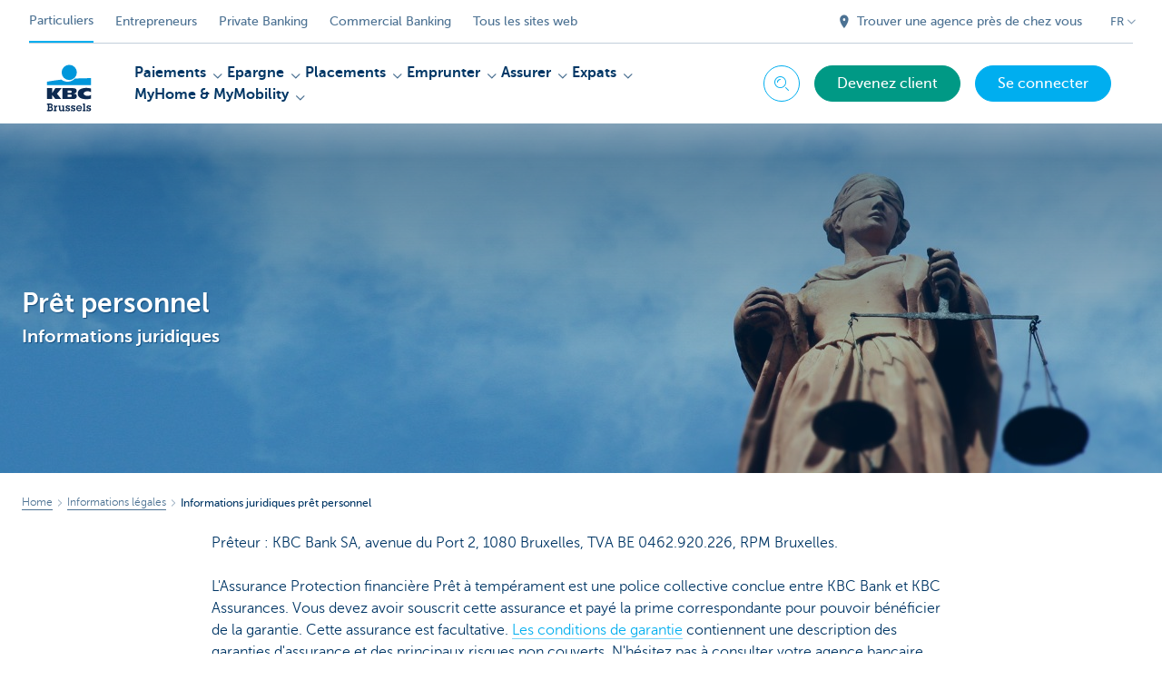

--- FILE ---
content_type: text/html; charset=utf-8
request_url: https://www.kbcbrussels.be/particuliers/fr/informations-legales/emprunter/pret-personnel.html
body_size: 26939
content:



<!DOCTYPE html>
<html lang="fr" class="no-js mdrn aem__author--classicui aem-design aem-design--brussels">

<script type="application/javascript">
    var featureFlags = {"youtubeCookieConsent":true,"contentSyncEnabled":true,"TrustBuilder":true,"becomeACustomerButton":true,"branchesV2Index":true,"formSubmitToApi":true,"dropDownNavigation":true};
</script>
<head>
    <title>Prêt personnel - KBC Brussels Banque & Assurance</title>

<meta http-equiv="X-UA-Compatible" content="IE=edge,chrome=1">
<meta http-equiv="content-type" content="text/html; charset=UTF-8"/>

<meta name="title" content="Prêt personnel - KBC Brussels Banque & Assurance"/>
<meta name="description" content="Juridische informatie">
<meta http-equiv="last-modified" content="Fri, 04 Nov 2016 13:53:26 GMT"/>

<meta name="viewport" content="width=device-width, initial-scale=1.0">
<meta name="HandheldFriendly" content="true">
<meta name="MobileOptimized" content="320">

<link rel="canonical" href="https://www.cbc.be/particuliers/fr/informations-legales/emprunter/pret-personnel.html"/>
<link rel="alternate" hreflang="fr-be" href="https://www.kbcbrussels.be/particuliers/fr/informations-legales/emprunter/pret-personnel.html"/>
<link rel="alternate" hreflang="en-be" href="https://www.kbcbrussels.be/retail/en/legal-information/borrowing/personal-loan.html"/>
<link rel="alternate" hreflang="nl-be" href="https://www.kbcbrussels.be/particulieren/nl/juridische-info/lenen/juridische-info-persoonlijke-lening.html"/>
<meta name="robots" content="NOODP,NOYDIR,noindex,nofollow"/>
<meta name="browsermap.enabled" content="false"/>

<meta name="format-detection" content="telephone=no">



<meta name="twitter:card" content="summary"/>
<meta name="twitter:site" content="@KBCBrussels"/>
<meta name="twitter:title" content="Prêt personnel - KBC Brussels Banque &amp; Assurance"/>
<meta name="twitter:description" content="Juridische informatie"/>
<meta name="twitter:image" content="https://wcmassets.kbcbrussels.be/content/dam/particulieren/nl/juridische-info/juridische-informatie.jpg/_jcr_content/renditions/cq5dam.web.960.9999.jpeg.cdn.res/last-modified/1503905340691/cq5dam.web.960.9999.jpeg"/>
<meta name="twitter:url" content="https://www.kbcbrussels.be/particuliers/fr/informations-legales/emprunter/pret-personnel.html"/>

<meta property="og:title" content="Prêt personnel - KBC Brussels Banque &amp; Assurance"/>
<meta property="og:site_name" content="KBC Brussels"/>
<meta property="og:url" content="https://www.kbcbrussels.be/particuliers/fr/informations-legales/emprunter/pret-personnel.html"/>
<meta property="og:description" content="Juridische informatie"/>
<meta property="og:image" content="https://wcmassets.kbcbrussels.be/content/dam/particulieren/nl/juridische-info/juridische-informatie.jpg/_jcr_content/renditions/cq5dam.web.1200.9999.jpeg.cdn.res/last-modified/1503905340691/cq5dam.web.1200.9999.jpeg"/>

    

<link rel="icon" type="image/x-icon" href="https://wcmassets.kbcbrussels.be/content/dam/kdl-assets/favicons/kbc-brussels/favicon.ico.cdn.res/last-modified/0/favicon.ico"/>
<link rel="shortcut icon" type="image/x-icon" href="https://wcmassets.kbcbrussels.be/content/dam/kdl-assets/favicons/kbc-brussels/favicon.ico.cdn.res/last-modified/0/favicon.ico"/>

<link rel="apple-touch-icon" sizes="114x114" href="https://wcmassets.kbcbrussels.be/content/dam/kdl-assets/logos/k/logos-kbc-brussels.svg.cdn.res/last-modified/1733244072677/logos-kbc-brussels.svg"/>
<link rel="apple-touch-icon" sizes="144x144" href="https://wcmassets.kbcbrussels.be/content/dam/kdl-assets/favicons/kbc-brussels/touch-144.png.cdn.res/last-modified/1731696643324/touch-144.png"/>

    

    


    







    
    <link data-link-clientlib rel="stylesheet" href="https://wcmassets.kbc.be/etc.clientlibs/kbc/components/websites/display-cookie-trustarc/loader.min.ACSHASHa0b2566880186ad21d19a59db52263cc.css" type="text/css"><script data-script-clientlib type="text/javascript" src="https://wcmassets.kbc.be/etc.clientlibs/kbc/components/websites/display-cookie-trustarc/loader.min.ACSHASHe8b154dc24b29d0f1e3b7b34bf30f344.js" defer></script>




    
    <script data-script-clientlib type="text/javascript" src="https://wcmassets.kbc.be/etc.clientlibs/kbc/global/websites/load.min.ACSHASH2f9fe7dcb61e98188fa475a856df0504.js"></script>



    
    <script data-script-clientlib type="text/javascript" src="https://wcmassets.kbc.be/etc.clientlibs/kbc/components/shared/global/head/globals.min.ACSHASHf50b1428093b72db43ef6b618095f5f1.js" defer></script><script data-script-clientlib type="text/javascript" src="https://wcmassets.kbc.be/etc.clientlibs/kbc/vendor/shared/jquery.min.ACSHASH2c3f93f38107999c6c106cba15295459.js" defer></script><script data-script-clientlib type="text/javascript" src="https://wcmassets.kbc.be/etc.clientlibs/kbc/components/shared/global/head.min.ACSHASH6eb1f4cff344d724477db0773f3328ea.js" defer></script><script data-script-clientlib type="text/javascript" src="https://wcmassets.kbc.be/etc.clientlibs/kbc/vendor/shared/modernizr.min.ACSHASH2f06bfbdc03b6c28f135a3f8893ced1b.js" defer></script><script data-script-clientlib type="text/javascript" src="https://wcmassets.kbc.be/etc.clientlibs/kbc/vendor/shared/enquire.min.ACSHASH3875f09577a561b3a2e3499baddc3c61.js" defer></script><script data-script-clientlib type="text/javascript" src="https://wcmassets.kbc.be/etc.clientlibs/kbc/components/websites/device-detection.min.ACSHASHf17f0a9527a0b2dd1e6d9bbe92ba30ef.js" defer></script><script data-script-clientlib type="text/javascript" src="https://wcmassets.kbc.be/etc.clientlibs/kbc/vendor/shared/jquery-extensions/jquery-custom-extensions.min.ACSHASHf96060aa1d6f82883706d8fb7c46ccf1.js" defer></script><script data-script-clientlib type="text/javascript" src="https://wcmassets.kbc.be/etc.clientlibs/kbc/global/websites/head.min.ACSHASHca0b4db3145a42bab171229b6a037e41.js" defer></script>



    
    <script data-script-clientlib type="text/javascript" src="https://wcmassets.kbc.be/etc.clientlibs/kbc/components/websites/redirect.min.ACSHASHca17e63a43ed0b2e2f7541e69f9b321c.js"></script>



<link rel="preload" href="https://wcmassets.kbc.be/etc.clientlibs/kbc/fonts/websites/museo/resources/font/museosans-300-webfont.woff2" as="font" type="font/woff2" crossorigin/>
<link rel="preload" href="https://wcmassets.kbc.be/etc.clientlibs/kbc/fonts/websites/museo/resources/font/museosans-500-webfont.woff2" as="font" type="font/woff2" crossorigin/>
<link rel="preload" href="https://wcmassets.kbc.be/etc.clientlibs/kbc/fonts/websites/museo/resources/font/museosans-700-webfont.woff2" as="font" type="font/woff2" crossorigin/>





    
    <link data-link-clientlib rel="stylesheet" href="https://wcmassets.kbc.be/etc.clientlibs/kbc/vendor/shared/jquery.min.ACSHASHd41d8cd98f00b204e9800998ecf8427e.css" type="text/css"><link data-link-clientlib rel="stylesheet" href="https://wcmassets.kbc.be/etc.clientlibs/kbc/components/shared/global/head.min.ACSHASHedae3a9dd6da2862b56b747132455fdd.css" type="text/css"><link data-link-clientlib rel="stylesheet" href="https://wcmassets.kbc.be/etc.clientlibs/kbc/components/websites/device-detection.min.ACSHASH1f8e278e7f1c6f868c2c3dc8f49371c1.css" type="text/css"><link data-link-clientlib rel="stylesheet" href="https://wcmassets.kbc.be/etc.clientlibs/kbc/global/websites/head.min.ACSHASH6d1330f512cfd258336aefc5edbf149c.css" type="text/css">



    
    <link data-link-clientlib rel="stylesheet" href="https://wcmassets.kbc.be/etc.clientlibs/kbc/components/websites/cta-button.min.ACSHASHf8fe93bf10545b8ac8797515ca581896.css" type="text/css"><link data-link-clientlib rel="stylesheet" href="https://wcmassets.kbc.be/etc.clientlibs/settings/wcm/designs/brussels/clientlibs/main.min.ACSHASHbf8e4ecf880549ac98061ed6cad4be3a.css" type="text/css">




<script type="text/javascript" data-layer-name="digitalData">
    var digitalData = digitalData || {};digitalData.page = digitalData.page || {};digitalData.page.pageInfo = digitalData.page.pageInfo || {};digitalData.page.attributes = digitalData.page.attributes || {};digitalData.product = digitalData.product || [];digitalData.event=digitalData.event || [];digitalData.event[0]=digitalData.event[0] || {};digitalData.event[0].eventInfo = digitalData.event[0].eventInfo || {};digitalData.user = digitalData.user || {};digitalData.user.initiative = digitalData.user.initiative || {};digitalData.user.attributes = digitalData.user.attributes || {};digitalData.page.pageInfo.issueDate = "201612231340";digitalData.page.attributes.language = "fr";digitalData.page.pageInfo.pillar = "prod";digitalData.page.attributes.title = "Pr&ecirc;t personnel";digitalData.page.pageInfo.pageID = "juridische-info/juridische-info-lenen/juridische-info-persoonlijke-lening";digitalData.page.pageInfo.pageType = "juridical";digitalData.page.attributes.digitalChannel = "web_particulieren.bxl.be";digitalData.page.attributes.companyCode = "0001";digitalData.page.attributes.digitalAssetCode = "0001";digitalData.page.attributes.platformCode = "0002";digitalData.page.attributes.systemCode = "0001";digitalData.event[0].eventInfo.eventCode = "0091";digitalData.event[0].eventInfo.eventTypeCode = "0001";digitalData.event[0].eventInfo.eventSubTypeCode = "0001";digitalData.event[0].eventInfo.eventNameCode = "0025";digitalData.event[0].eventInfo.eventDetailCode = "0000";digitalData.event[0].eventInfo.eventDetail = "juridical";digitalData.event[0].eventInfo.eventLinkValue = "na";digitalData.event[0].eventInfo.eventLifeCycleCode = "na";digitalData.user.initiative.offerCode = "na";digitalData.user.initiative.contentCode = "na";digitalData.user.initiative.treatmentCode = "na";digitalData.page.attributes.pageZone = "na";digitalData.page.attributes.pageZonePosition = "na";digitalData.page.attributes.contentTag = "na";digitalData.page.attributes.touchTagCode = "na";digitalData.user.attributes.loggedIn = "not logged in";digitalData.user.attributes.marketing = "na";digitalData.page.attributes.ABTest = "na";digitalData.page.attributes.ABVersion = "na";digitalData.page.attributes.distributorCode = "10";digitalData.page.attributes.segmentCode = "PPS";digitalData.event[0].eventInfo.eventJourneyCode = "na";</script>
<script async src="//assets.adobedtm.com/launch-EN0f6839f46e854ca791823915d04fd52b.min.js"></script>

    <script src="https://wcmassets.kbc.be/etc.clientlibs/kbc/vendor/websites/adobe-target-async.min.ACSHASH87dc28862eeb37139cc08aac07ec9d42.js"></script>



    
    
    <script data-script-clientlib type="text/javascript" src="https://wcmassets.kbc.be/etc.clientlibs/kbc/components/websites/adobe-target/prd.min.ACSHASH615f1ef8e3c96c5541dbeaa59dd2efc9.js" defer></script>






    <link rel="search" type="application/opensearchdescription+xml" href="https://www.kbcbrussels.be/particuliers/fr/informations-legales/emprunter/pret-personnel.opensearchdescription.xml" title="Search"/>
    

</head>

<body tabindex="-1" data-basename="brussels" class="device--desktop os--windows aem-body ">

<div id="process-conditional-profiles"><div data-conditional-profiles="{&#34;profiles&#34;:[{&#34;id&#34;:&#34;deviceIsPhone&#34;,&#34;script&#34;:&#34;return jsKbc.deviceDetection.isPhone;&#34;},{&#34;id&#34;:&#34;deviceIsTablet&#34;,&#34;script&#34;:&#34;return jsKbc.deviceDetection.isTablet;&#34;},{&#34;id&#34;:&#34;deviceIsPC&#34;,&#34;script&#34;:&#34;return jsKbc.deviceDetection.isDesktop;&#34;},{&#34;id&#34;:&#34;androidPhone&#34;,&#34;script&#34;:&#34;return jsKbc.deviceDetection.isAndroid \u0026\u0026 jsKbc.deviceDetection.isPhone;&#34;},{&#34;id&#34;:&#34;androidTablet&#34;,&#34;script&#34;:&#34;return jsKbc.deviceDetection.isAndroid \u0026\u0026 jsKbc.deviceDetection.isTablet;&#34;},{&#34;id&#34;:&#34;iOSPhone&#34;,&#34;script&#34;:&#34;return jsKbc.deviceDetection.isIOS \u0026\u0026 jsKbc.deviceDetection.isPhone;&#34;},{&#34;id&#34;:&#34;iOSPad&#34;,&#34;script&#34;:&#34;return jsKbc.deviceDetection.isIOS \u0026\u0026 jsKbc.deviceDetection.isTablet;&#34;},{&#34;id&#34;:&#34;winPhone&#34;,&#34;script&#34;:&#34;return jsKbc.deviceDetection.isWindowsPhone;&#34;},{&#34;id&#34;:&#34;acceptedDisclaimer&#34;,&#34;script&#34;:&#34;return jsKbc.disclaimer.accepted;&#34;},{&#34;id&#34;:&#34;URLParameterMatch&#34;,&#34;script&#34;:&#34;return jsKbc.deviceDetection.hasParameterUrl(config);&#34;},{&#34;id&#34;:&#34;oldBrowserIE&#34;,&#34;script&#34;:&#34;return jsKbc.deviceDetection.isIE \u0026\u0026 jsKbc.deviceDetection.versionIE \u003c 9;&#34;},{&#34;id&#34;:&#34;cvIsUploaded&#34;,&#34;script&#34;:&#34;return !!localStorage.getItem(\u0027cv_matchingData\u0027);&#34;}]}"></div></div>

<div class="customprint">
    <img class="header__image-print" src="https://wcmassets.kbcbrussels.be/content/dam/particulieren/nl/juridische-info/juridische-informatie.jpg/_jcr_content/renditions/cq5dam.web.480.9999.jpeg.cdn.res/last-modified/1503905340691/cq5dam.web.480.9999.jpeg"/>

<div class="header__image header__image--vertical-top header__image--horizontal-center" style="background-image: url('https://wcmassets.kbcbrussels.be/content/dam/particulieren/nl/juridische-info/juridische-informatie.jpg/_jcr_content/renditions/cq5dam.web.480.9999.jpeg.cdn.res/last-modified/1503905340691/cq5dam.web.480.9999.jpeg');" data-behaviour="responsiveHeader" data-responsive-background data-backgroundSmall="https://wcmassets.kbcbrussels.be/content/dam/particulieren/nl/juridische-info/juridische-informatie.jpg/_jcr_content/renditions/cq5dam.web.680.9999.jpeg.cdn.res/last-modified/1503905340691/cq5dam.web.680.9999.jpeg" data-backgroundMedium="https://wcmassets.kbcbrussels.be/content/dam/particulieren/nl/juridische-info/juridische-informatie.jpg/_jcr_content/renditions/cq5dam.web.960.9999.jpeg.cdn.res/last-modified/1503905340691/cq5dam.web.960.9999.jpeg" data-backgroundLarge="https://wcmassets.kbcbrussels.be/content/dam/particulieren/nl/juridische-info/juridische-informatie.jpg/_jcr_content/renditions/cq5dam.web.1200.9999.jpeg.cdn.res/last-modified/1503905340691/cq5dam.web.1200.9999.jpeg" data-backgroundLargest="https://wcmassets.kbcbrussels.be/content/dam/particulieren/nl/juridische-info/juridische-informatie.jpg/_jcr_content/renditions/cq5dam.web.2000.9999.jpeg.cdn.res/last-modified/1503905340691/cq5dam.web.2000.9999.jpeg" data-component-type="hero-image">
    <div class="header__overlay"></div>
</div>

    <img class="logo" src="https://wcmassets.kbcbrussels.be/content/dam/kdl-assets/logos/k/logos-kbc-brussels.svg.cdn.res/last-modified/1733244072677/logos-kbc-brussels.svg" alt="logo"/>
</div>








    <div id="skip-link">
    <a href="#main-content" class="screenreader-text">Skip to main content</a>
</div>



<header class="site__header aem-site__header">
    

    <div class="top-navigation__container" data-page-zone="topnav" data-component-type="top-navigation">
        <div class="row">
            <div class="grid">
                <div class="top-navigation">
                    
<div class="site-switch" data-component-type="site-switch">
    


    

    
        
            <div class="site-switch__item site-switch__item--active">
                
                <span class="site-switch__link">
                    Particuliers
                </span>
            </div>
        
            <div class="site-switch__item site-switch__item">
                <a class="site-switch__link" href="/entreprendre/fr/entreprendre.html?zone=topnav" target="_self" data-analytics-track="cta-click" data-analytics-cta-type="SiteSwitch" data-analytics-cta-name="OndernemenBXL" data-component-tracking-click="95f53f3f-75c3-4879-8a8a-fa3267164491">Entrepreneurs
                </a>
                
            </div>
        
            <div class="site-switch__item site-switch__item">
                <a class="site-switch__link" href="https://www.kbc.be/private-banking/fr.html?zone=topnav" target="_self" data-analytics-track="cta-click" data-analytics-cta-type="SiteSwitch" data-analytics-cta-name="PrivateBanking" data-component-tracking-click="50ebba3a-4a61-4c43-9ce5-afb41c91a51e">Private Banking
                </a>
                
            </div>
        
            <div class="site-switch__item site-switch__item">
                <a class="site-switch__link" href="https://www.kbc.be/corporate/fr.html?zone=topnav" target="_self" data-analytics-track="cta-click" data-analytics-cta-type="SiteSwitch" data-analytics-cta-name="CorporateBanking" data-component-tracking-click="bba31212-9303-458a-8c97-7b3fc485932c">Commercial Banking
                </a>
                
            </div>
        
        <div class="site-switch__item" data-menu-dropdown="parent">
            <a class="site-switch__link" href="/particuliers/fr/informations/tous-les-sites-web.html">
                Tous les sites web
            </a>
        </div>
    
</div>

    
    <script data-script-clientlib type="text/javascript" src="https://wcmassets.kbc.be/etc.clientlibs/kbc/components/websites/dropdown-menu.min.ACSHASH98a11d80c0a485d3f2587de7f5266222.js" defer></script>




                    <div class="top-navigation__items">
                        
                        <div class="top-navigation__links">
                            <a class="top-navigation__link" title="Trouver une agence près de chez vous" href="/particuliers/fr/agence.html">
                                <i class="icon icon--location-full"></i>
                                <span>Trouver une agence près de chez vous</span>
                            </a>
                        
                            <a class="top-navigation__link" title="Des suggestions ou plaintes?" href="/particuliers/fr/contact.html">
                                <i class="icon icon--phone3"></i>
                                <span>Des suggestions ou plaintes?</span>
                            </a>
                        </div>

                        <div class="languagenav show-on--desktop show-on nav--language--dropdown"><div class="nav--language" role="navigation" data-component-type="languagenav" data-menu-dropdown="parent">
    <button class="nav--language__list-item nav--language__list-item--trigger" data-menu-dropdown="trigger" aria-expanded="false" aria-haspopup="true" aria-controls="language-nav-list">
        <span>FR</span>
        <i class="icon icon--down"></i>
        <i class="icon icon--down-bold"></i>
    </button>
    <ul class="nav--language__list" data-menu-dropdown="list" id="language-nav-list">
        <li class="nav--language__list-item">
            <a title="Persoonlijke lening" data-menu-dropdown="item" data-lang="nl" href="/particulieren/nl/juridische-info/lenen/juridische-info-persoonlijke-lening.html?zone=topnav">
                <span>NL</span>
            </a>
        </li>
    
        
    
        <li class="nav--language__list-item">
            <a title="Legal information personal loan" data-menu-dropdown="item" data-lang="en" href="/retail/en/legal-information/borrowing/personal-loan.html?zone=topnav">
                <span>EN</span>
            </a>
        </li>
    </ul>
</div>


    
    


</div>

                    </div>
                </div>
            </div>
        </div>
    </div>

    
    
    <script data-script-clientlib type="text/javascript" src="https://wcmassets.kbc.be/etc.clientlibs/kbc/components/websites/page-zone.min.ACSHASHf18d1aed4d7a1a36e40ce1813a3344ec.js"></script>





    
<div class="brand__row__container brand__row__container--dropdownnav" data-component-type="juridical-page">
    <div class="nav__backdrop"></div>
    <div class="row brand__row brand__row--dropdownnav">
        <div class="grid aem-mobile-header">
            <div class="logo">
<a href="/particuliers/fr.html?zone=topnav" class="aem-logo" data-component-type="navigation-logo">
    <span class="sr-only">KBC Brussels</span>
    <?xml version="1.0" encoding="UTF-8"?>
<svg xmlns="http://www.w3.org/2000/svg" width="320" height="320" version="1.1" viewBox="0 0 320 320"><!--{"metaAttributes":{"multicolor":true,"glyph":false,"rotatable":false,"deprecated":false,"rename":false,"themeable":false,"low-quality":false,"custom-viewport":false,"lottie":false}}-->
  <circle cx="161.41" cy="73.91" r="41.91" fill="#0097db"/>
  <path d="M192.31,107.81c-7.98,8.66-22.07,17.32-40.13,17.32-14.02,0-26.09-5.45-33.77-11.5-45.76,4.8-79.79,11.6-79.79,11.6v18.53l242.77-.03v-38.21s-41.6-.26-89.07,2.28h0Z" fill="#0097db"/>
  <path d="M67.45,197.95v22.58h-28.84v-60.06h28.84v27.03h.17l16.97-27.03h34.57l-25.32,31.04,23.89,29.02h-33l-17.09-22.58h-.21Z" fill="#0d2a50"/>
  <path d="M281.38,218.04c-6.81,2.08-15.75,3.31-23.76,3.31-28.53,0-49.48-8.11-49.48-31.7,0-21.32,20.31-30.58,48.06-30.58,7.72,0,17.51.85,25.18,3.3v20.65c-5.69-3.44-11.37-5.58-19.5-5.58-10.59,0-21.16,5.22-21.16,12.78s10.53,12.78,21.16,12.78c8.01,0,13.81-2.22,19.49-5.5v20.55h0Z" fill="#0d2a50"/>
  <path d="M123.9,160.46h58.3c15.14,0,20.11,5.89,20.11,15.06,0,10.26-9.17,14.72-18.59,15.23v.17c9.67.75,19.1,1.85,19.1,13.96,0,7.9-4.97,15.65-21.62,15.65h-57.29v-60.06h0ZM152.74,208.31h15.04c5.64,0,7.55-2.33,7.55-5.78s-1.94-5.93-7.49-5.93h-15.1v11.71ZM152.74,185.91h14.36c5.55,0,7.73-2.25,7.73-5.7,0-3.96-2.19-5.93-7.32-5.93h-14.77v11.62Z" fill="#0d2a50"/>
  <path d="M38.9,280.5h4.51v-28.47h-4.51v-6.67h18.57c3.1,0,6.15.29,8.67,2.17,2.7,2.05,3.92,4.98,3.92,8.32,0,3.81-1.94,7.26-5.45,8.91,4.62,1.88,7.26,5.8,7.26,10.77,0,3.34-1.4,6.67-3.92,8.85-2.81,2.46-6.03,2.81-9.6,2.81h-19.45v-6.68ZM51.38,280.21h4.39c1.88,0,4.16.06,5.8-1.05,1.52-.99,2.34-2.81,2.34-4.57,0-1.88-.7-3.57-2.29-4.74-1.7-1.23-3.75-1.23-5.8-1.23h-4.45v11.6h0ZM51.44,262.05h4.04c1.94,0,3.75.12,5.39-1.05,1.29-.93,1.88-2.4,1.88-3.98,0-1.7-.7-3.22-2.17-4.16-1.46-.94-3.34-.82-5.04-.82h-4.1v10.02h0Z" fill="#0d2a50"/>
  <path d="M86.88,261.23c1.82-3.69,5.33-5.51,9.37-5.68v7.32c-2.29.12-4.39.7-6.15,2.29-2.34,1.99-2.7,4.51-2.7,7.44v7.9h4.04v6.68h-15.23v-6.68h4.04v-17.93h-4.04v-6.68h10.66v5.33h0Z" fill="#0d2a50"/>
  <path d="M132.16,280.5h4.04v6.68h-10.6v-3.86c-2.05,3.05-5.8,4.68-9.43,4.68-3.34,0-6.5-1.4-8.67-3.98-2.29-2.7-2.75-5.68-2.75-9.08v-12.36h-4.04v-6.68h11.19v16.93c0,1.99.06,4.16,1.23,5.86,1.17,1.82,3.16,2.7,5.27,2.7,2,0,4.04-.99,5.28-2.58,1.34-1.88,1.34-3.98,1.34-6.15v-10.07h-4.04v-6.68h11.19v24.6h0Z" fill="#0d2a50"/>
  <path d="M148.68,278.09c.23,2.81,2.11,4.68,5.04,4.68,2.17,0,4.27-1.52,4.27-3.86,0-3.1-2.93-3.63-5.33-4.27-5.45-1.4-11.42-3.1-11.42-9.95,0-5.98,5.04-9.43,10.6-9.43,2.81,0,5.33.58,7.09,2.81v-2.17h5.27v8.5h-6.91c-.12-2.23-1.82-3.69-4.04-3.69-1.94,0-3.98,1.11-3.98,3.28,0,2.93,2.87,3.57,5.16,4.1,5.62,1.28,11.66,3.04,11.66,10.07,0,6.33-5.33,9.84-11.19,9.84-3.16,0-6.03-.99-8.08-3.4v2.58h-5.45v-9.08h7.32,0Z" fill="#0d2a50"/>
  <path d="M178.09,278.09c.23,2.81,2.11,4.68,5.04,4.68,2.17,0,4.27-1.52,4.27-3.86,0-3.1-2.93-3.63-5.33-4.27-5.45-1.4-11.42-3.1-11.42-9.95,0-5.98,5.04-9.43,10.6-9.43,2.81,0,5.33.58,7.09,2.81v-2.17h5.28v8.5h-6.91c-.12-2.23-1.82-3.69-4.04-3.69-1.94,0-3.98,1.11-3.98,3.28,0,2.93,2.87,3.57,5.16,4.1,5.63,1.28,11.66,3.04,11.66,10.07,0,6.33-5.33,9.84-11.19,9.84-3.16,0-6.03-.99-8.08-3.4v2.58h-5.45v-9.08h7.32,0Z" fill="#0d2a50"/>
  <path d="M230.69,277.98c-2.46,5.98-8.26,10.02-14.76,10.02-9.14,0-16.46-7.14-16.46-16.34s6.97-16.69,16.28-16.69c4.33,0,8.67,1.94,11.72,5.04,3.1,3.28,4.39,7.26,4.39,11.72l-.23,2.52h-25.3c.93,4.33,4.92,7.49,9.37,7.49,3.1,0,5.8-1.17,7.55-3.75h7.44,0ZM225.24,268.72c-1.23-4.51-5.22-7.38-9.84-7.38-4.21,0-8.26,3.28-9.14,7.38h18.98Z" fill="#0d2a50"/>
  <path d="M247.61,280.5h4.04v6.68h-15.52v-6.68h4.33v-28.47h-4.04v-6.67h11.19v35.14h0Z" fill="#0d2a50"/>
  <path d="M263.96,278.09c.23,2.81,2.11,4.68,5.04,4.68,2.17,0,4.27-1.52,4.27-3.86,0-3.1-2.93-3.63-5.33-4.27-5.45-1.4-11.42-3.1-11.42-9.95,0-5.98,5.04-9.43,10.6-9.43,2.81,0,5.33.58,7.09,2.81v-2.17h5.27v8.5h-6.91c-.12-2.23-1.82-3.69-4.04-3.69-1.94,0-3.98,1.11-3.98,3.28,0,2.93,2.87,3.57,5.16,4.1,5.62,1.28,11.66,3.04,11.66,10.07,0,6.33-5.33,9.84-11.19,9.84-3.16,0-6.03-.99-8.08-3.4v2.58h-5.45v-9.08h7.32Z" fill="#0d2a50"/>
  
</svg>
</a>

</div>
<div class="mobiletile site-switch base">
<div class="aem-main-nav__mobile-tile" data-menu-dropdown="parent">
    <button class="aem-main-nav__mobile-tile__trigger" data-mobile-tile="site-switch" data-menu-dropdown="trigger" aria-expanded="false" aria-haspopup="true" aria-controls="site-switch-list">
            <span class="aem-main-nav__mobile-tile__text" data-mobile-tile="site-switch">Particuliers</span>
        <i class="icon icon--down"></i>
        <i class="icon icon--down-bold"></i>
    </button>
    <ul class="aem-main-nav__mobile-tile__list" data-menu-dropdown="list" id="site-switch-list">
        
            <li class="aem-main-nav__mobile-tile__list-item aem-main-nav__mobile-tile__list-item--active">
                <p class="aem-main-nav__mobile-tile__text aem-main-nav__mobile-tile__text--active">Particuliers</p>
            </li>
            
        
            
            <li class="aem-main-nav__mobile-tile__list-item">
                <a class="aem-main-nav__mobile-tile__text" data-menu-dropdown="item" target="_self" data-analytics-track="cta-click" data-analytics-cta-type="SiteSwitch" data-analytics-cta-name="OndernemenBXL" data-component-tracking-click="95f53f3f-75c3-4879-8a8a-fa3267164491" href="/entreprendre/fr/entreprendre.html?zone=mobile-menu">Entrepreneurs</a>
            </li>
        
            
            <li class="aem-main-nav__mobile-tile__list-item">
                <a class="aem-main-nav__mobile-tile__text" data-menu-dropdown="item" target="_self" data-analytics-track="cta-click" data-analytics-cta-type="SiteSwitch" data-analytics-cta-name="PrivateBanking" data-component-tracking-click="50ebba3a-4a61-4c43-9ce5-afb41c91a51e" href="https://www.kbc.be/private-banking/fr.html?zone=mobile-menu">Private Banking</a>
            </li>
        
            
            <li class="aem-main-nav__mobile-tile__list-item">
                <a class="aem-main-nav__mobile-tile__text" data-menu-dropdown="item" target="_self" data-analytics-track="cta-click" data-analytics-cta-type="SiteSwitch" data-analytics-cta-name="CorporateBanking" data-component-tracking-click="bba31212-9303-458a-8c97-7b3fc485932c" href="https://www.kbc.be/corporate/fr.html?zone=mobile-menu">Commercial Banking</a>
            </li>
        
        <li class="aem-main-nav__mobile-tile__list-item">
            <a class="aem-main-nav__mobile-tile__text" data-menu-dropdown="item" href="/particuliers/fr/informations/tous-les-sites-web.html">Tous les sites web</a>
        </li>
    </ul>
</div>
</div>
<script type="text/javascript" data-layer-name="componentDigitalData">
        var digitalData = digitalData || {};
        digitalData.component = digitalData.component || {};
        
        digitalData.component['3ec477e3-132e-415c-967a-1e5ea59b5133'] = (function () {
            var digitalData = digitalData || {};digitalData.event=digitalData.event || [];digitalData.event[0]=digitalData.event[0] || {};digitalData.event[0].eventInfo = digitalData.event[0].eventInfo || {};digitalData.user = digitalData.user || {};digitalData.user.attributes = digitalData.user.attributes || {};digitalData.event[0].eventInfo.eventCode = "0123";digitalData.event[0].eventInfo.eventTypeCode = "0002";digitalData.event[0].eventInfo.eventSubTypeCode = "0010";digitalData.event[0].eventInfo.eventNameCode = "0039";digitalData.event[0].eventInfo.eventDetailCode = "na";digitalData.user.attributes.loggedIn = "not logged in";
                    return digitalData;
                
        })();
        </script>



<button class="nav--trigger js-toggle" data-target="main-menu" data-toggle-menu="mobile-navigation-open" data-slide-speed="0" data-analytics-track='cta-click' data-analytics-cta-type='CTA Mobile Menu Button' data-analytics-cta-name="" data-component-tracking-click="3ec477e3-132e-415c-967a-1e5ea59b5133" role="button" aria-expanded="false" aria-controls="main-menu" data-component-type="mobile-menu">
    <span class="aem-menu-text">MENU</span>
    
    <span class="aem-icon__menu"><svg xmlns="http://www.w3.org/2000/svg" viewBox="0 0 24 24" width="24" height="24"><!--{"metaAttributes":{"multicolor":false,"glyph":false,"rotatable":false,"deprecated":false,"rename":false,"themeable":false,"low-quality":false,"custom-viewport":false,"lottie":false}}--><g class="nc-icon-wrapper" transform="translate(2.3999999999999995 2.3999999999999995) scale(0.8)" stroke-linecap="round" stroke-linejoin="round" stroke-width="1.3" fill="#000000" stroke="#000000"><line data-color="color-2" fill="none" stroke-miterlimit="10" x1="1" y1="12" x2="23" y2="12"/> <line fill="none" stroke="#000000" stroke-miterlimit="10" x1="1" y1="5" x2="23" y2="5"/> <line fill="none" stroke="#000000" stroke-miterlimit="10" x1="1" y1="19" x2="23" y2="19"/></g></svg></span>
    
    <span class="aem-icon__cancel"><svg xmlns="http://www.w3.org/2000/svg" width="24" height="24" viewBox="0 0 24 24"><!--{"metaAttributes":{"multicolor":false,"glyph":false,"rotatable":false,"deprecated":false,"rename":false,"themeable":false,"low-quality":false,"custom-viewport":false,"lottie":false}}--><path d="M19.9,4.1,4.1,19.9" fill="none" stroke="#000" stroke-linecap="round" stroke-linejoin="round"/><path d="M19.9,19.9,4.1,4.1" fill="none" stroke="#000" stroke-linecap="round" stroke-linejoin="round"/></svg></span>
</button>
<div class="site__header__mobile show-on show-on--mobile show-on--tablet">
                <span class="homebanking-button-placeholder homebanking-button--mobile"><script type="text/javascript" data-layer-name="componentDigitalData">
        var digitalData = digitalData || {};
        digitalData.component = digitalData.component || {};
        
        digitalData.component['2c916452-6769-4967-900e-6e414bfd68d0'] = (function () {
            var digitalData = digitalData || {};digitalData.event=digitalData.event || [];digitalData.event[0]=digitalData.event[0] || {};digitalData.event[0].eventInfo = digitalData.event[0].eventInfo || {};digitalData.page = digitalData.page || {};digitalData.page.attributes = digitalData.page.attributes || {};digitalData.user = digitalData.user || {};digitalData.user.attributes = digitalData.user.attributes || {};digitalData.event[0].eventInfo.eventCode = "0106";digitalData.event[0].eventInfo.eventTypeCode = "0002";digitalData.event[0].eventInfo.eventSubTypeCode = "0010";digitalData.event[0].eventInfo.eventNameCode = "0035";digitalData.event[0].eventInfo.eventDetailCode = "na";digitalData.event[0].eventInfo.eventDetail = "na";digitalData.event[0].eventInfo.eventLinkValue = "na";digitalData.page.attributes.siteToolCode = "0011";digitalData.page.attributes.siteToolTypeCode = "0002";digitalData.page.attributes.siteToolStatusCode = "0007";digitalData.user.attributes.loggedIn = "not logged in";
                    return digitalData;
                
        })();
        </script>
<a href="https://www.kbcbrussels.be/fr/proces/aanmelden/bankieren-op-je-pc.html?zone=topnav" class="btn btn--touch visible-on visible-on--inline-block visible-on--desktop" data-analytics-track='cta-click' data-component-type="homebanking-button" data-analytics-cta-type='Homebanking button' data-analytics-cta-name='https://www.kbcbrussels.be/fr/proces/aanmelden/bankieren-op-je-pc.html?zone=topnav' data-component-tracking-click="2c916452-6769-4967-900e-6e414bfd68d0">
        <span>Se connecter</span>
    </a>

    <a href="https://www.kbcbrussels.be/fr/proces/aanmelden/bankieren-op-je-android-phone.html?zone=topnav" class="btn btn--touch visible-on visible-on--inline-block visible-on--smartphone--android" data-analytics-track='cta-click' data-analytics-cta-type='Homebanking button' data-analytics-cta-name='https://www.kbcbrussels.be/fr/proces/aanmelden/bankieren-op-je-android-phone.html?zone=topnav' data-component-tracking-click="2c916452-6769-4967-900e-6e414bfd68d0">
        <span>Se connecter</span>
    </a>

    <a href="https://www.kbcbrussels.be/fr/proces/aanmelden/bankieren-op-je-iphone.html?zone=topnav" class="btn btn--touch visible-on visible-on--inline-block visible-on--smartphone--ios" data-analytics-track='cta-click' data-analytics-cta-type='Homebanking button' data-analytics-cta-name=' https://www.kbcbrussels.be/fr/proces/aanmelden/bankieren-op-je-iphone.html?zone=topnav' data-component-tracking-click="2c916452-6769-4967-900e-6e414bfd68d0">
        <span>Se connecter</span>
    </a>

    <a href="https://www.kbcbrussels.be/fr/proces/aanmelden/bankieren-op-je-windows-phone.html?zone=topnav" class="btn btn--touch visible-on visible-on--inline-block visible-on--smartphone--windows" data-analytics-track='cta-click' data-analytics-cta-type='Homebanking button' data-analytics-cta-name='https://www.kbcbrussels.be/fr/proces/aanmelden/bankieren-op-je-windows-phone.html?zone=topnav' data-component-tracking-click="2c916452-6769-4967-900e-6e414bfd68d0">
        <span>Se connecter</span>
    </a>

    <a href="https://www.kbcbrussels.be/fr/proces/aanmelden/bankieren-op-je-tablet.html?zone=topnav" class="btn btn--touch visible-on visible-on--inline-block visible-on--tablet--android" data-analytics-track='cta-click' data-analytics-cta-type='Homebanking button' data-analytics-cta-name='https://www.kbcbrussels.be/fr/proces/aanmelden/bankieren-op-je-tablet.html?zone=topnav' data-component-tracking-click="2c916452-6769-4967-900e-6e414bfd68d0">
        <span>Se connecter</span>
    </a>

    <a href="https://www.kbcbrussels.be/fr/proces/aanmelden/bankieren-op-je-ipad.html?zone=topnav" class="btn btn--touch visible-on visible-on--inline-block visible-on--tablet--ios" data-analytics-track='cta-click' data-analytics-cta-type='Homebanking button' data-analytics-cta-name='https://www.kbcbrussels.be/fr/proces/aanmelden/bankieren-op-je-ipad.html?zone=topnav' data-component-tracking-click="2c916452-6769-4967-900e-6e414bfd68d0">
        <span>Se connecter</span>
    </a>
</span>
</div>
        </div>
        <div class="grid brand__grid">
            <nav id="main-menu" class="nav--main aem-main-nav">
    
    
    <link data-link-clientlib rel="stylesheet" href="https://wcmassets.kbc.be/etc.clientlibs/kbc/components/websites/main-navigation.min.ACSHASH65ee82538ff85131d9805f54ba484b6f.css" type="text/css"><script data-script-clientlib type="text/javascript" src="https://wcmassets.kbc.be/etc.clientlibs/kbc/components/websites/main-navigation.min.ACSHASH9c302bfd824269c4eb8192c41da1c161.js" defer></script>


<ul class="aem-main-nav__list" data-component-type="desktop-mainnav">
    <li data-mainnav-item class="aem-main-nav__list__item ">
        
        <button data-mainnav-item-action data-mainnav-click data-target="menu-item--1739750351" aria-controls="menu-item--1739750351" aria-haspopup="true" aria-expanded="false">
            <span data-mainnav-click>Paiements</span>
            <i class="icon icon--down-bold" data-mainnav-click></i>
        </button>
        <div class="aem-main-nav__block" id="menu-item--1739750351" aria-hidden="true" data-mainnav-block>
            <div class="aem-main-nav__block__title">
                <a href="https://www.kbcbrussels.be/particuliers/fr/paiements.html?zone=topnav">Paiements</a>
                
            </div>
            <div class="aem-main-nav__block__columns">
                <div class="aem-main-nav__block__columns__column">
                    <div class="aem-main-nav__block__columns__column__title">
                        
                        <a href="/particuliers/fr/paiements.html?zone=topnav">Opérations bancaires courantes</a>
                    </div>

                    <div class="aem-main-nav__block__columns__column__item" aria-selected="false">
                        <a href="https://www.kbcbrussels.be/particuliers/fr/paiements/comptes-a-vue.html?zone=topnav">Comptes à vue</a>
                    </div>
<div class="aem-main-nav__block__columns__column__item" aria-selected="false">
                        <a href="https://www.kbcbrussels.be/particuliers/fr/produits/paiements/comptes-a-vue/compte-jeunes.html?zone=topnav">Pour les jeunes</a>
                    </div>
<div class="aem-main-nav__block__columns__column__item" aria-selected="false">
                        <a href="https://www.kbcbrussels.be/particuliers/fr/paiements/cartes-de-paiement.html?zone=topnav">Cartes de paiement</a>
                    </div>
<div class="aem-main-nav__block__columns__column__item" aria-selected="false">
                        <a href="https://www.kbcbrussels.be/particuliers/fr/produits/paiements/comptes-a-vue/aller-en-negatif.html?zone=topnav">Aller en négatif</a>
                    </div>
<div class="aem-main-nav__block__columns__column__item" aria-selected="false">
                        <a href="https://www.kbcbrussels.be/particuliers/fr/paiements/cash.html?zone=topnav">Cash</a>
                    </div>

                    <div class="aem-main-nav__block__columns__column__show-more">
                        <a href="/particuliers/fr/paiements.html?zone=topnav">Afficher plus</a>
                    </div>
                </div>
<div class="aem-main-nav__block__columns__column">
                    <div class="aem-main-nav__block__columns__column__title">
                        
                        <a href="/particuliers/fr/paiements/self-banking.html?zone=topnav">100% digital</a>
                    </div>

                    <div class="aem-main-nav__block__columns__column__item" aria-selected="false">
                        <a href="https://www.kbcbrussels.be/particuliers/fr/produits/paiements/self-banking/sur-votre-smartphone.html?zone=topnav">Opérations bancaires sur votre smartphone</a>
                    </div>
<div class="aem-main-nav__block__columns__column__item" aria-selected="false">
                        <a href="https://www.kbcbrussels.be/particuliers/fr/produits/paiements/self-banking/sur-votre-tablette-ou-pc.html?zone=topnav">Opérations bancaires sur tablette ou ordinateur</a>
                    </div>
<div class="aem-main-nav__block__columns__column__item" aria-selected="false">
                        <a href="https://www.kbcbrussels.be/particuliers/fr/paiements/modes-de-paiement.html?zone=topnav">Autres modes de paiement</a>
                    </div>

                    <div class="aem-main-nav__block__columns__column__show-more">
                        <a href="/particuliers/fr/paiements/self-banking.html?zone=topnav">Afficher plus</a>
                    </div>
                </div>
<div class="aem-main-nav__block__columns__column">
                    <div class="aem-main-nav__block__columns__column__title">
                        D&#39;autres ont également consulté...
                        
                    </div>

                    <div class="aem-main-nav__block__columns__column__item" aria-selected="false">
                        <a href="https://www.kbcbrussels.be/particuliers/fr/produits/paiements/self-banking/sur-votre-smartphone/mobile/mobilepay.html?zone=topnav">Vos achats en ligne en toute simplicité</a>
                    </div>
<div class="aem-main-nav__block__columns__column__item" aria-selected="false">
                        <a href="https://www.kbcbrussels.be/particuliers/fr/paiements/cartes-de-paiement/cartes-de-debit/carte-bancaire-avec-photo.html?zone=topnav">Photo sur votre carte de débit</a>
                    </div>
<div class="aem-main-nav__block__columns__column__item" aria-selected="false">
                        <a href="/particuliers/fr/product/betalen/betaalkaarten/kredietkaarten-en-prepaid-kaarten/voordelen-kredietkaart.html?zone=topnav">Assurance supplémentaire avec la Carte de crédit KBC Brussels</a>
                    </div>
<div class="aem-main-nav__block__columns__column__item" aria-selected="false">
                        <a href="/particuliers/fr/product/betalen/zelf-bankieren/met-je-smartphone/mobile/kbc-mobile-faqs/deals.html?zone=topnav">Kate Coins FAQ</a>
                    </div>
<div class="aem-main-nav__block__columns__column__item" aria-selected="false">
                        <a href="https://www.kbcbrussels.be/particuliers/fr/informations/secure4u.html?zone=topnav">L&#39;Internet en toute sécurité</a>
                    </div>

                    
                </div>
<div class="aem-main-nav__block__columns__column aem-main-nav__block__columns__column--separated">
                    <div class="aem-main-nav__block__columns__column__title">
                        Pour les entrepreneurs
                        
                    </div>

                    <div class="aem-main-nav__block__columns__column__item" aria-selected="false">
                        <a href="https://www.kbcbrussels.be/entreprendre/fr/produits/payer-et-etre-paye/comptes-professionnels/business-pro.html?zone=topnav">Compte professionnel</a>
                    </div>
<div class="aem-main-nav__block__columns__column__item" aria-selected="false">
                        <a href="https://www.kbcbrussels.be/entreprendre/fr/paiements.html?zone=topnav">Payer et être payé</a>
                    </div>
<div class="aem-main-nav__block__columns__column__item" aria-selected="false">
                        <a href="https://www.kbcbrussels.be/entreprendre/fr/banque-en-ligne.html?zone=topnav">Services bancaires en ligne </a>
                    </div>
<div class="aem-main-nav__block__columns__column__item" aria-selected="false">
                        <a href="https://www.kbcbrussels.be/entreprendre/fr/moments-cles/services-supplementaires.html?zone=topnav">Outils pour votre administration</a>
                    </div>

                    
                </div>

            </div>
        </div>
    </li>

    <li data-mainnav-item class="aem-main-nav__list__item ">
        
        <button data-mainnav-item-action data-mainnav-click data-target="menu-item-1659269088" aria-controls="menu-item-1659269088" aria-haspopup="true" aria-expanded="false">
            <span data-mainnav-click>Epargne</span>
            <i class="icon icon--down-bold" data-mainnav-click></i>
        </button>
        <div class="aem-main-nav__block" id="menu-item-1659269088" aria-hidden="true" data-mainnav-block>
            <div class="aem-main-nav__block__title">
                <a href="https://www.kbcbrussels.be/particuliers/fr/epargner.html?zone=topnav">Epargne</a>
                
            </div>
            <div class="aem-main-nav__block__columns">
                <div class="aem-main-nav__block__columns__column">
                    <div class="aem-main-nav__block__columns__column__title">
                        
                        <a href="/particuliers/fr/epargner/comptes-epargne.html?zone=topnav">Comptes d&#39;épargne</a>
                    </div>

                    <div class="aem-main-nav__block__columns__column__item" aria-selected="false">
                        <a href="https://www.kbcbrussels.be/particuliers/fr/epargner/comptes-epargne/compte-d-epargne.html?zone=topnav">Compte d’épargne gratuit</a>
                    </div>
<div class="aem-main-nav__block__columns__column__item" aria-selected="false">
                        <a href="/particuliers/fr/sparen/spaarrekeningen/groeispaarrekening.html?zone=topnav">Epargner pour votre enfant ou pour quelqu&#39;un d&#39;autre</a>
                    </div>
<div class="aem-main-nav__block__columns__column__item" aria-selected="false">
                        <a href="https://www.kbcbrussels.be/particuliers/fr/epargner/comptes-epargne/compte-de-garantie-locative.html?zone=topnav">Garantie locative</a>
                    </div>
<div class="aem-main-nav__block__columns__column__item" aria-selected="false">
                        <a href="https://www.kbcbrussels.be/particuliers/fr/epargner/comptes-epargne/compte-depargne-de-croissance.html?zone=topnav">Compte d&#39;épargne Bébé</a>
                    </div>

                    <div class="aem-main-nav__block__columns__column__show-more">
                        <a href="/particuliers/fr/epargner/comptes-epargne.html?zone=topnav">Afficher plus</a>
                    </div>
                </div>
<div class="aem-main-nav__block__columns__column">
                    <div class="aem-main-nav__block__columns__column__title">
                        
                        <a href="/particuliers/fr/epargne-pension.html?zone=topnav">Epargne-pension</a>
                    </div>

                    <div class="aem-main-nav__block__columns__column__item" aria-selected="false">
                        <a href="https://www.kbcbrussels.be/particuliers/fr/epargne-pension.html?zone=topnav">Epargne-pension</a>
                    </div>
<div class="aem-main-nav__block__columns__column__item" aria-selected="false">
                        <a href="https://www.kbcbrussels.be/particuliers/fr/epargne-pension/fonds-d-epargne-pension.html?zone=topnav">Fonds d&#39;épargne-pension</a>
                    </div>
<div class="aem-main-nav__block__columns__column__item" aria-selected="false">
                        <a href="https://www.kbcbrussels.be/particuliers/fr/epargne-pension/assurance-epargne-pension.html?zone=topnav">Assurance épargne-pension</a>
                    </div>

                    <div class="aem-main-nav__block__columns__column__show-more">
                        <a href="/particuliers/fr/epargner/tout-savoir-epargne-fiscale.html?zone=topnav">Afficher plus</a>
                    </div>
                </div>
<div class="aem-main-nav__block__columns__column">
                    <div class="aem-main-nav__block__columns__column__title">
                        
                        <a href="/particuliers/fr/epargner/epargnefiscale.html?zone=topnav">Épargne à long terme</a>
                    </div>

                    <div class="aem-main-nav__block__columns__column__item" aria-selected="false">
                        <a href="/particuliers/fr/sparen/wat-betekent-langetermijnsparen.html?zone=topnav">Épargne à long terme</a>
                    </div>
<div class="aem-main-nav__block__columns__column__item" aria-selected="false">
                        <a href="/particuliers/fr/pensioensparen/pensioenspaarverzekering/home-long-term-plan.html?zone=topnav">Assurance épargne de la Branche 21</a>
                    </div>
<div class="aem-main-nav__block__columns__column__item" aria-selected="false">
                        <a href="https://www.kbcbrussels.be/particuliers/fr/epargner/branche-23/life-long-term-fund-plan.html?zone=topnav">Assurance placement de la Branche 23</a>
                    </div>

                    
                </div>
<div class="aem-main-nav__block__columns__column aem-main-nav__block__columns__column--separated">
                    <div class="aem-main-nav__block__columns__column__title">
                        Pour les entrepreneurs
                        
                    </div>

                    <div class="aem-main-nav__block__columns__column__item" aria-selected="false">
                        <a href="https://www.kbcbrussels.be/entreprendre/fr/articles/fin-de-votre-carriere-entrepreneur/pension/pension-complementaire-libre-independants.html?zone=topnav">Épargne pension fiscalement avantageuse</a>
                    </div>
<div class="aem-main-nav__block__columns__column__item" aria-selected="false">
                        <a href="https://www.kbcbrussels.be/entreprendre/fr/produits/assurances/assurer-vous-et-vos-collaborateurs/vous-et-votre-famille/cpti.html?zone=topnav">Pension complémentaire libre pour indépendants avec CPTI</a>
                    </div>
<div class="aem-main-nav__block__columns__column__item" aria-selected="false">
                        <a href="https://www.kbcbrussels.be/entreprendre/fr/produits/assurances/assurer-vous-et-vos-collaborateurs/vous-et-votre-famille/eip-engagement-individuel-de-pension.html?zone=topnav">Pension complémentaire pour les dirigeants d&#39;entreprise avec EIP</a>
                    </div>

                    
                </div>

            </div>
        </div>
    </li>

    <li data-mainnav-item class="aem-main-nav__list__item ">
        
        <button data-mainnav-item-action data-mainnav-click data-target="menu-item-1955341004" aria-controls="menu-item-1955341004" aria-haspopup="true" aria-expanded="false">
            <span data-mainnav-click>Placements</span>
            <i class="icon icon--down-bold" data-mainnav-click></i>
        </button>
        <div class="aem-main-nav__block" id="menu-item-1955341004" aria-hidden="true" data-mainnav-block>
            <div class="aem-main-nav__block__title">
                <a href="https://www.kbcbrussels.be/particuliers/fr/placements.html?zone=topnav">Placements</a>
                
            </div>
            <div class="aem-main-nav__block__columns">
                <div class="aem-main-nav__block__columns__column">
                    <div class="aem-main-nav__block__columns__column__title">
                        
                        <a href="/particuliers/fr/placements/plus-experimentes.html?zone=topnav">Constituez-vous un patrimoine en investissant </a>
                    </div>

                    <div class="aem-main-nav__block__columns__column__item" aria-selected="false">
                        <a href="/particuliers/fr/proces/beleggen/fundfinder.html?zone=topnav">Rechercher des investissements</a>
                    </div>
<div class="aem-main-nav__block__columns__column__item" aria-selected="false">
                        <a href="https://www.kbcbrussels.be/particuliers/fr/placements/slim-beleggen.html?zone=topnav">Approche déléguée</a>
                    </div>
<div class="aem-main-nav__block__columns__column__item" aria-selected="false">
                        <a href="https://www.kbcbrussels.be/particuliers/fr/placements/actions/bolero.html?zone=topnav">Approche libre avec Bolero</a>
                    </div>
<div class="aem-main-nav__block__columns__column__item" aria-selected="false">
                        <a href="https://www.kbcbrussels.be/particuliers/fr/placements/acheter-des-fonds.html?zone=topnav">Acheter des parts supplémentaires de fonds</a>
                    </div>
<div class="aem-main-nav__block__columns__column__item" aria-selected="false">
                        <a href="https://www.kbcbrussels.be/particuliers/fr/placements/investissement-thematique.html?zone=topnav">Investissement thématique</a>
                    </div>
<div class="aem-main-nav__block__columns__column__item" aria-selected="false">
                        <a href="/particuliers/fr/beleggen/duurzaam-beleggen.html?zone=topnav">Investissements responsables</a>
                    </div>
<div class="aem-main-nav__block__columns__column__item" aria-selected="false">
                        <a href="https://www.kbcbrussels.be/particuliers/fr/placements/suivez-vos-investissements-dans-mobile-et-touch.html?zone=topnav">Suivre vos investissements </a>
                    </div>

                    <div class="aem-main-nav__block__columns__column__show-more">
                        <a href="/particuliers/fr/placements/plus-experimentes.html?zone=topnav">Afficher plus</a>
                    </div>
                </div>
<div class="aem-main-nav__block__columns__column">
                    <div class="aem-main-nav__block__columns__column__title">
                        
                        <a href="/particuliers/fr/placements/debutant.html?zone=topnav">Faites vos premiers pas dans le monde des investissements </a>
                    </div>

                    <div class="aem-main-nav__block__columns__column__item" aria-selected="false">
                        <a href="https://www.kbcbrussels.be/particuliers/fr/placements/plan-investissement.html?zone=topnav">Plan d&#39;investissement KBC Brussels</a>
                    </div>
<div class="aem-main-nav__block__columns__column__item" aria-selected="false">
                        <a href="https://www.kbcbrussels.be/particuliers/fr/placements/investir-pour-un-enfant.html?zone=topnav">Investir pour un enfant</a>
                    </div>
<div class="aem-main-nav__block__columns__column__item" aria-selected="false">
                        <a href="https://www.kbcbrussels.be/particuliers/fr/placements/investissements-pour-debutants.html?zone=topnav">Les investissements pour débutants</a>
                    </div>
<div class="aem-main-nav__block__columns__column__item" aria-selected="false">
                        <a href="https://www.kbcbrussels.be/particuliers/fr/placements/apprendre.html?zone=topnav">En apprendre plus sur les investissements</a>
                    </div>
<div class="aem-main-nav__block__columns__column__item" aria-selected="false">
                        <a href="https://www.kbcbrussels.be/particuliers/fr/placements/investir-votre-menue-monnaie.html?zone=topnav">Investir votre petite monnaie</a>
                    </div>
<div class="aem-main-nav__block__columns__column__item" aria-selected="false">
                        <a href="https://www.kbcbrussels.be/particuliers/fr/epargner/tout-savoir/epargner-et-investir.html?zone=topnav">Pourquoi combiner épargne et investissements</a>
                    </div>

                    <div class="aem-main-nav__block__columns__column__show-more">
                        <a href="/particuliers/fr/placements/debutant.html?zone=topnav">Afficher plus</a>
                    </div>
                </div>
<div class="aem-main-nav__block__columns__column">
                    <div class="aem-main-nav__block__columns__column__title">
                        
                        <a href="/particuliers/fr/informations/siteswitch-privatebanking.html?zone=topnav">Patrimoines importants</a>
                    </div>

                    <div class="aem-main-nav__block__columns__column__item" aria-selected="false">
                        <a href="https://www.kbcbrussels.be/particuliers/fr/informations/siteswitch-privatebanking.html?zone=topnav">Private Banking</a>
                    </div>

                    
                </div>
<div class="aem-main-nav__block__columns__column aem-main-nav__block__columns__column--separated">
                    <div class="aem-main-nav__block__columns__column__title">
                        Pour les entrepreneurs
                        
                    </div>

                    <div class="aem-main-nav__block__columns__column__item" aria-selected="false">
                        <a href="https://www.kbcbrussels.be/entreprendre/fr/produits/epargne-et-placements/business-invest-service.html?zone=topnav">Confier l’investissement à nos experts</a>
                    </div>
<div class="aem-main-nav__block__columns__column__item" aria-selected="false">
                        <a href="https://www.kbcbrussels.be/entreprendre/fr/produits/epargne-et-placements/expert-en-constitution-de-patrimoine-entrepreneurs.html?zone=topnav">Investir avec conseils personnalisés</a>
                    </div>
<div class="aem-main-nav__block__columns__column__item" aria-selected="false">
                        <a href="https://www.kbcbrussels.be/entreprendre/fr/produits/epargne-et-placements/bolero.html?zone=topnav">Investir soi-même avec Bolero </a>
                    </div>

                    
                </div>

            </div>
        </div>
    </li>

    <li data-mainnav-item class="aem-main-nav__list__item ">
        
        <button data-mainnav-item-action data-mainnav-click data-target="menu-item-1218463196" aria-controls="menu-item-1218463196" aria-haspopup="true" aria-expanded="false">
            <span data-mainnav-click>Emprunter</span>
            <i class="icon icon--down-bold" data-mainnav-click></i>
        </button>
        <div class="aem-main-nav__block" id="menu-item-1218463196" aria-hidden="true" data-mainnav-block>
            <div class="aem-main-nav__block__title">
                <a href="https://www.kbcbrussels.be/particuliers/fr/emprunter.html?zone=topnav">Emprunter</a>
                
            </div>
            <div class="aem-main-nav__block__columns">
                <div class="aem-main-nav__block__columns__column">
                    <div class="aem-main-nav__block__columns__column__title">
                        
                        <a href="/particuliers/fr/emprunter/logement.html?zone=topnav">Pour votre habitation</a>
                    </div>

                    <div class="aem-main-nav__block__columns__column__item" aria-selected="false">
                        <a href="https://www.kbcbrussels.be/particuliers/fr/emprunter/logement/pret-hypothecaire.html?zone=topnav">Prêt hypothécaire</a>
                    </div>
<div class="aem-main-nav__block__columns__column__item" aria-selected="false">
                        <a href="https://www.kbcbrussels.be/particuliers/fr/emprunter/logement/credit-pont.html?zone=topnav">Crédit pont</a>
                    </div>
<div class="aem-main-nav__block__columns__column__item" aria-selected="false">
                        <a href="https://www.kbcbrussels.be/particuliers/fr/emprunter/logement/pret-renovation.html?zone=topnav">Prêt rénovation</a>
                    </div>
<div class="aem-main-nav__block__columns__column__item" aria-selected="false">
                        <a href="https://www.kbcbrussels.be/particuliers/fr/emprunter/logement/pret-energie-verte.html?zone=topnav">Prêt énergie</a>
                    </div>
<div class="aem-main-nav__block__columns__column__item" aria-selected="false">
                        <a href="https://www.kbcbrussels.be/particuliers/fr/emprunter/logement/pret-amenagement-habitation.html?zone=topnav">Emprunter pour votre intérieur</a>
                    </div>
<div class="aem-main-nav__block__columns__column__item" aria-selected="false">
                        <a href="https://www.kbcbrussels.be/particuliers/fr/emprunter/logement/pret-jardin.html?zone=topnav">Emprunter pour la terrasse ou le jardin</a>
                    </div>

                    <div class="aem-main-nav__block__columns__column__show-more">
                        <a href="/particuliers/fr/emprunter/emprunter-pour-une-habitation.html?zone=topnav">Afficher plus</a>
                    </div>
                </div>
<div class="aem-main-nav__block__columns__column">
                    <div class="aem-main-nav__block__columns__column__title">
                        
                        <a href="/particuliers/fr/emprunter/vehicule.html?zone=topnav">Pour votre véhicule</a>
                    </div>

                    <div class="aem-main-nav__block__columns__column__item" aria-selected="false">
                        <a href="https://www.kbcbrussels.be/particuliers/fr/emprunter/vehicule/pret-voiture-pour-les-voitures-essence-diesel.html?zone=topnav">Voiture à moteur thermique</a>
                    </div>
<div class="aem-main-nav__block__columns__column__item" aria-selected="false">
                        <a href="https://www.kbcbrussels.be/particuliers/fr/emprunter/vehicule/pret-auto-voiture-hybride.html?zone=topnav">Voiture hybride rechargeable</a>
                    </div>
<div class="aem-main-nav__block__columns__column__item" aria-selected="false">
                        <a href="https://www.kbcbrussels.be/particuliers/fr/emprunter/vehicule/pret-voiture-electrique.html?zone=topnav">Voiture 100% électrique</a>
                    </div>
<div class="aem-main-nav__block__columns__column__item" aria-selected="false">
                        <a href="https://www.kbcbrussels.be/particuliers/fr/emprunter/vehicule.html?zone=topnav">Vélo, scooter ou moto</a>
                    </div>
<div class="aem-main-nav__block__columns__column__item" aria-selected="false">
                        <a href="https://www.kbcbrussels.be/particuliers/fr/emprunter/vehicule.html?zone=topnav">Mobile home, remorque, caravane ou bateau</a>
                    </div>

                    <div class="aem-main-nav__block__columns__column__show-more">
                        <a href="/particuliers/fr/emprunter/vehicule.html?zone=topnav">Afficher plus</a>
                    </div>
                </div>
<div class="aem-main-nav__block__columns__column">
                    <div class="aem-main-nav__block__columns__column__title">
                        
                        <a href="/particuliers/fr/emprunter/famille.html?zone=topnav">Pour d&#39;autres objectifs</a>
                    </div>

                    <div class="aem-main-nav__block__columns__column__item" aria-selected="false">
                        <a href="https://www.kbcbrussels.be/particuliers/fr/emprunter/pret-personnel.html?zone=topnav">Pour les petites dépenses, les études, les vacances ...</a>
                    </div>
<div class="aem-main-nav__block__columns__column__item" aria-selected="false">
                        <a href="https://www.kbcbrussels.be/particuliers/fr/paiements/cartes-de-paiement/utilisation-des-cartes-de-paiement/flex-budget.html?zone=topnav">Remboursement flexible des dépenses de carte de crédit</a>
                    </div>
<div class="aem-main-nav__block__columns__column__item" aria-selected="false">
                        <a href="https://www.kbcbrussels.be/particuliers/fr/produits/paiements/comptes-a-vue/aller-en-negatif.html?zone=topnav">Possibilité de découvert sur votre compte</a>
                    </div>

                    <div class="aem-main-nav__block__columns__column__show-more">
                        <a href="/particuliers/fr/emprunter/famille.html?zone=topnav">Afficher plus</a>
                    </div>
                </div>
<div class="aem-main-nav__block__columns__column aem-main-nav__block__columns__column--separated">
                    <div class="aem-main-nav__block__columns__column__title">
                        Pour les entrepreneurs
                        
                    </div>

                    <div class="aem-main-nav__block__columns__column__item" aria-selected="false">
                        <a href="https://www.kbcbrussels.be/entreprendre/fr/produits/credits/voiture-de-societe.html?zone=topnav">Emprunter pour votre/vos voiture(s) de société</a>
                    </div>
<div class="aem-main-nav__block__columns__column__item" aria-selected="false">
                        <a href="https://www.kbcbrussels.be/entreprendre/fr/produits/credits/comparer-credits-pour-materiel-exploitation.html?zone=topnav">Emprunter pour votre matériel d’exploitation</a>
                    </div>
<div class="aem-main-nav__block__columns__column__item" aria-selected="false">
                        <a href="https://www.kbcbrussels.be/entreprendre/fr/financements/fonds-roulement.html?zone=topnav">Emprunter pour votre fonds de roulement</a>
                    </div>
<div class="aem-main-nav__block__columns__column__item" aria-selected="false">
                        <a href="https://www.kbcbrussels.be/entreprendre/fr/produits/credits/comparaison-credits-pour-bien-immeuble.html?zone=topnav">Emprunter pour un bien immobilier</a>
                    </div>

                    
                </div>

            </div>
        </div>
    </li>

    <li data-mainnav-item class="aem-main-nav__list__item ">
        
        <button data-mainnav-item-action data-mainnav-click data-target="menu-item-1465731117" aria-controls="menu-item-1465731117" aria-haspopup="true" aria-expanded="false">
            <span data-mainnav-click>Assurer</span>
            <i class="icon icon--down-bold" data-mainnav-click></i>
        </button>
        <div class="aem-main-nav__block" id="menu-item-1465731117" aria-hidden="true" data-mainnav-block>
            <div class="aem-main-nav__block__title">
                <a href="https://www.kbcbrussels.be/particuliers/fr/assurer.html?zone=topnav">Assurer</a>
                
            </div>
            <div class="aem-main-nav__block__columns">
                <div class="aem-main-nav__block__columns__column">
                    <div class="aem-main-nav__block__columns__column__title">
                        
                        <a href="/particuliers/fr/assurer/logement.html?zone=topnav">Assurez votre habitation</a>
                    </div>

                    <div class="aem-main-nav__block__columns__column__item" aria-selected="false">
                        <a href="https://www.kbcbrussels.be/particuliers/fr/assurer/logement/assurance-incendie.html?zone=topnav">Assurance incendie</a>
                    </div>
<div class="aem-main-nav__block__columns__column__item" aria-selected="false">
                        <a href="https://www.kbcbrussels.be/particuliers/fr/assurer/logement/assistancehabitation.html?zone=topnav">Assurance assistance</a>
                    </div>
<div class="aem-main-nav__block__columns__column__item" aria-selected="false">
                        <a href="https://www.kbcbrussels.be/particuliers/fr/assurer/logement/assurance-solde-d-emprunt.html?zone=topnav">Assurance solde d&#39;emprunt</a>
                    </div>
<div class="aem-main-nav__block__columns__column__item" aria-selected="false">
                        <a href="https://www.kbcbrussels.be/particuliers/fr/assurer/logement/assurance-pour-habitation.html?zone=topnav">Quelles assurances pour votre habitation?</a>
                    </div>

                    <div class="aem-main-nav__block__columns__column__show-more">
                        <a href="/particuliers/fr/assurer/logement.html?zone=topnav">Afficher plus</a>
                    </div>
                </div>
<div class="aem-main-nav__block__columns__column">
                    <div class="aem-main-nav__block__columns__column__title">
                        
                        <a href="/particuliers/fr/assurer/vehicule.html?zone=topnav">Assurez votre véhicule</a>
                    </div>

                    <div class="aem-main-nav__block__columns__column__item" aria-selected="false">
                        <a href="https://www.kbcbrussels.be/particuliers/fr/assurer/vehicule/assurance-auto.html?zone=topnav">Assurance auto</a>
                    </div>
<div class="aem-main-nav__block__columns__column__item" aria-selected="false">
                        <a href="https://www.kbcbrussels.be/particuliers/fr/assurer/vehicule/assurance-voiture-electrique.html?zone=topnav">Assurance pour voitures électriques</a>
                    </div>
<div class="aem-main-nav__block__columns__column__item" aria-selected="false">
                        <a href="https://www.kbcbrussels.be/particuliers/fr/assurer/vehicule/assurance-velo.html?zone=topnav">Assurance vélo</a>
                    </div>
<div class="aem-main-nav__block__columns__column__item" aria-selected="false">
                        <a href="https://www.kbcbrussels.be/particuliers/fr/assurer/vehicule/assurance-pour-votre-scooter-ou-votre-speed-pedelec.html?zone=topnav">Assurance cyclomoteurs</a>
                    </div>
<div class="aem-main-nav__block__columns__column__item" aria-selected="false">
                        <a href="https://www.kbcbrussels.be/particuliers/fr/assurer/vehicule/assurance-moto.html?zone=topnav">Assurance moto</a>
                    </div>
<div class="aem-main-nav__block__columns__column__item" aria-selected="false">
                        <a href="https://www.kbcbrussels.be/particuliers/fr/assurer/vehicule/dommage-ou-vol.html?zone=topnav">Dommage ou vol</a>
                    </div>
<div class="aem-main-nav__block__columns__column__item" aria-selected="false">
                        <a href="https://www.kbcbrussels.be/particuliers/fr/assurer/vehicule.html?zone=topnav">Trouvez l&#39;assurance adaptée à votre situation</a>
                    </div>

                    <div class="aem-main-nav__block__columns__column__show-more">
                        <a href="/particuliers/fr/assurer/vehicule.html?zone=topnav">Afficher plus</a>
                    </div>
                </div>
<div class="aem-main-nav__block__columns__column">
                    <div class="aem-main-nav__block__columns__column__title">
                        
                        <a href="/particuliers/fr/assurer/famille.html?zone=topnav">Assurez votre famille ou vous-même</a>
                    </div>

                    <div class="aem-main-nav__block__columns__column__item" aria-selected="false">
                        <a href="https://www.kbcbrussels.be/particuliers/fr/assurer/famille/assurancevoyage.html?zone=topnav">Assurance voyage</a>
                    </div>
<div class="aem-main-nav__block__columns__column__item" aria-selected="false">
                        <a href="https://www.kbcbrussels.be/particuliers/fr/assurer/famille/votre-assurance-familiale.html?zone=topnav">Assurance familiale</a>
                    </div>
<div class="aem-main-nav__block__columns__column__item" aria-selected="false">
                        <a href="https://www.kbcbrussels.be/particuliers/fr/assurer/famille/assurance-hospitalisation.html?zone=topnav">Assurance hospitalisation</a>
                    </div>
<div class="aem-main-nav__block__columns__column__item" aria-selected="false">
                        <a href="https://www.kbcbrussels.be/particuliers/fr/assurer/famille/assurance-accidents.html?zone=topnav">Assurance accidents</a>
                    </div>
<div class="aem-main-nav__block__columns__column__item" aria-selected="false">
                        <a href="https://www.kbcbrussels.be/particuliers/fr/assurer/famille/assurance-deces.html?zone=topnav">Assurance décès</a>
                    </div>
<div class="aem-main-nav__block__columns__column__item" aria-selected="false">
                        <a href="https://www.kbcbrussels.be/particuliers/fr/assurer/famille/assurance-obseques.html?zone=topnav">Assurance obsèques</a>
                    </div>
<div class="aem-main-nav__block__columns__column__item" aria-selected="false">
                        <a href="https://www.kbcbrussels.be/particuliers/fr/placements/pourquoi-opter-pour-une-assurance-vie.html?zone=topnav">Assurance vie</a>
                    </div>
<div class="aem-main-nav__block__columns__column__item" aria-selected="false">
                        <a href="https://www.kbcbrussels.be/particuliers/fr/assurer/famille/assurance-cybersecure.html?zone=topnav">Assurance cyberfraude</a>
                    </div>

                    <div class="aem-main-nav__block__columns__column__show-more">
                        <a href="/particuliers/fr/informations-legales/emprunter/www.kbcbrussels.be/particulieren/fr/verzekeren/gezin.html?zone=topnav">Afficher plus</a>
                    </div>
                </div>
<div class="aem-main-nav__block__columns__column aem-main-nav__block__columns__column--separated">
                    <div class="aem-main-nav__block__columns__column__title">
                        Pour les entrepreneurs
                        
                    </div>

                    <div class="aem-main-nav__block__columns__column__item" aria-selected="false">
                        <a href="https://www.kbcbrussels.be/entreprendre/fr/assurer/responsabilite-et-protection-juridique.html?zone=topnav">Responsabilité et protection juridique</a>
                    </div>
<div class="aem-main-nav__block__columns__column__item" aria-selected="false">
                        <a href="https://www.kbcbrussels.be/entreprendre/fr/assurer/dommages-corporels-et-consequences-financieres.html?zone=topnav">Dommages corporels</a>
                    </div>
<div class="aem-main-nav__block__columns__column__item" aria-selected="false">
                        <a href="https://www.kbcbrussels.be/entreprendre/fr/assurer/degats-materiels-et-consequences-financieres.html?zone=topnav">Dommages matériels</a>
                    </div>
<div class="aem-main-nav__block__columns__column__item" aria-selected="false">
                        <a href="https://www.kbcbrussels.be/particuliers/fr/assurer/declarer-un-sinistre.html?zone=topnav">Déclarer un sinistre</a>
                    </div>

                    
                </div>

            </div>
        </div>
    </li>

    <li data-mainnav-item class="aem-main-nav__list__item ">
        
        <button data-mainnav-item-action data-mainnav-click data-target="menu-item-1639622181" aria-controls="menu-item-1639622181" aria-haspopup="true" aria-expanded="false">
            <span data-mainnav-click>Expats</span>
            <i class="icon icon--down-bold" data-mainnav-click></i>
        </button>
        <div class="aem-main-nav__block" id="menu-item-1639622181" aria-hidden="true" data-mainnav-block>
            <div class="aem-main-nav__block__title">
                <a href="https://www.kbcbrussels.be/particuliers/fr/expats.html?zone=topnav">Expats</a>
                
            </div>
            <div class="aem-main-nav__block__columns">
                <div class="aem-main-nav__block__columns__column">
                    <div class="aem-main-nav__block__columns__column__title">
                        
                        
                    </div>

                    <div class="aem-main-nav__block__columns__column__item" aria-selected="false">
                        <a href="https://www.kbcbrussels.be/particuliers/fr/produits/paiements/comptes-a-vue/ouvrir-compte-plus-expat.html?zone=topnav">Ouvrir un compte expats</a>
                    </div>
<div class="aem-main-nav__block__columns__column__item" aria-selected="false">
                        <a href="https://www.kbcbrussels.be/particuliers/fr/expats/approche-expat-sur-mesure.html?zone=topnav">Pourquoi choisir KBC Brussels en tant qu&#39;expat</a>
                    </div>
<div class="aem-main-nav__block__columns__column__item" aria-selected="false">
                        <a href="https://www.kbcbrussels.be/particuliers/fr/expats/preparez-votre-arrivee-dans-la-capitale.html?zone=topnav">Préparez votre arrivée dans la capitale</a>
                    </div>
<div class="aem-main-nav__block__columns__column__item" aria-selected="false">
                        <a href="https://www.kbcbrussels.be/particuliers/fr/expats/a-la-decouverte-de-bruxelles.html?zone=topnav">A la découverte de Bruxelles</a>
                    </div>

                    
                </div>
<div class="aem-main-nav__block__columns__column">
                    <div class="aem-main-nav__block__columns__column__title">
                        
                        
                    </div>

                    
                    
                </div>
<div class="aem-main-nav__block__columns__column">
                    <div class="aem-main-nav__block__columns__column__title">
                        
                        
                    </div>

                    
                    
                </div>
<div class="aem-main-nav__block__columns__column">
                    <div class="aem-main-nav__block__columns__column__title">
                        
                        
                    </div>

                    
                    
                </div>

            </div>
        </div>
    </li>

    <li data-mainnav-item class="aem-main-nav__list__item ">
        
        <button data-mainnav-item-action data-mainnav-click data-target="menu-item-693963106" aria-controls="menu-item-693963106" aria-haspopup="true" aria-expanded="false">
            <span data-mainnav-click>MyHome &amp; MyMobility</span>
            <i class="icon icon--down-bold" data-mainnav-click></i>
        </button>
        <div class="aem-main-nav__block" id="menu-item-693963106" aria-hidden="true" data-mainnav-block>
            <div class="aem-main-nav__block__title">
                <a href="https://www.kbcbrussels.be/particuliers/fr/themes.html?zone=topnav">MyHome &amp; MyMobility</a>
                
            </div>
            <div class="aem-main-nav__block__columns">
                <div class="aem-main-nav__block__columns__column">
                    <div class="aem-main-nav__block__columns__column__title">
                        
                        <a href="/particuliers/fr/themes/myhome.html?zone=topnav">MyHome</a>
                    </div>

                    <div class="aem-main-nav__block__columns__column__item" aria-selected="false">
                        <a href="https://www.kbcbrussels.be/particuliers/fr/emprunter/logement/acheter-logement-esprit-tranquille.html?zone=topnav">Acheter une habitation</a>
                    </div>
<div class="aem-main-nav__block__columns__column__item" aria-selected="false">
                        <a href="https://www.kbcbrussels.be/particuliers/fr/emprunter/logement/renovation.html?zone=topnav">Rénover votre habitation</a>
                    </div>
<div class="aem-main-nav__block__columns__column__item" aria-selected="false">
                        <a href="https://www.kbcbrussels.be/particuliers/fr/emprunter/logement/rendre-habitation-peu-energivore.html?zone=topnav">Améliorer la performance énergétique de votre habitation</a>
                    </div>

                    
                </div>
<div class="aem-main-nav__block__columns__column">
                    <div class="aem-main-nav__block__columns__column__title">
                        
                        <a href="/particuliers/fr/themes/mymobility.html?zone=topnav">MyMobility</a>
                    </div>

                    <div class="aem-main-nav__block__columns__column__item" aria-selected="false">
                        <a href="https://www.kbcbrussels.be/particuliers/fr/themes/mymobility/produits/offre-voitures-neuves-et-d-occasion.html?zone=topnav">MyMobility dans KBC Brussels Mobile</a>
                    </div>
<div class="aem-main-nav__block__columns__column__item" aria-selected="false">
                        <a href="https://www.kbcbrussels.be/particuliers/fr/emprunter/vehicule.html?zone=topnav">Emprunter pour votre véhicule</a>
                    </div>
<div class="aem-main-nav__block__columns__column__item" aria-selected="false">
                        <a href="https://www.kbcbrussels.be/particuliers/fr/assurer/vehicule.html?zone=topnav">Assurer son véhicule</a>
                    </div>

                    
                </div>
<div class="aem-main-nav__block__columns__column">
                    <div class="aem-main-nav__block__columns__column__title">
                        
                        
                    </div>

                    
                    
                </div>
<div class="aem-main-nav__block__columns__column">
                    <div class="aem-main-nav__block__columns__column__title">
                        
                        
                    </div>

                    
                    
                </div>

            </div>
        </div>
    </li>
</ul>



    
    




<div class="aem-main-nav__wrapper" data-component-type="mobile-mainnav">

    <div class="aem-main-nav__search"><script type="text/javascript" data-layer-name="componentDigitalData">
        var digitalData = digitalData || {};
        digitalData.component = digitalData.component || {};
        
        digitalData.component['745cd331-7d0d-4d6e-a3b7-55091168f046'] = (function () {
            var digitalData = digitalData || {};digitalData.event=digitalData.event || [];digitalData.event[0]=digitalData.event[0] || {};digitalData.event[0].eventInfo = digitalData.event[0].eventInfo || {};digitalData.page = digitalData.page || {};digitalData.page.attributes = digitalData.page.attributes || {};digitalData.user = digitalData.user || {};digitalData.user.attributes = digitalData.user.attributes || {};digitalData.event[0].eventInfo.eventCode = "0106";digitalData.event[0].eventInfo.eventTypeCode = "0002";digitalData.event[0].eventInfo.eventSubTypeCode = "0010";digitalData.event[0].eventInfo.eventNameCode = "0011";digitalData.event[0].eventInfo.eventDetailCode = "na";digitalData.event[0].eventInfo.eventDetail = "na";digitalData.page.attributes.siteToolCode = "0007";digitalData.page.attributes.siteToolTypeCode = "0002";digitalData.page.attributes.siteToolStatusCode = "0007";digitalData.user.attributes.loggedIn = "not logged in";
                    return digitalData;
                
        })();
        </script>
<a href="/particuliers/fr/chercher.html?zone=topnav" class="btn btn--search searchbutton base" data-analytics-track='cta-click' data-analytics-cta-type='CTA Search Button' data-analytics-cta-name='/content/particulieren-bxl/fr/chercher.html?zone=topnav' data-component-tracking-click="745cd331-7d0d-4d6e-a3b7-55091168f046">
        <i class="icon icon--search" aria-hidden="true"></i>
        <i class="icon icon--func-search" aria-hidden="true"></i>
        Chercher</a>
</div>
    

    <ul class="aem-main-nav__menu">
        
            <li class="aem-main-nav__menu__item" data-mobile-tile="menu-item-1490824526">
                <button data-mobile-tile="menu-item-1490824526" class="aem-main-nav__menu__link" aria-haspopup="true" aria-controls="mobile-tile-menu-item-1490824526" aria-expanded="false">
                    
                    <span class="aem-main-nav__menu__text">Paiements</span>
                    <span class="aem-main-nav__menu__chevron" data-mobile-item="menu-item-1490824526"><svg xmlns="http://www.w3.org/2000/svg" viewBox="0 0 24 24" width="24" height="24"><!--{"metaAttributes":{"multicolor":false,"glyph":false,"rotatable":true,"deprecated":false,"rename":false,"themeable":false,"low-quality":false,"custom-viewport":false,"lottie":false}}--><g class="nc-icon-wrapper" transform="translate(2.3999999999999995 2.3999999999999995) scale(0.8)" fill="#000000"><path fill="none" stroke="#000000" stroke-linecap="round" stroke-linejoin="round" stroke-width="1.3" d="M8.8 18l6.4-6-6.4-6"/></g></svg></span>
                </button>
                
            </li>
        
            <li class="aem-main-nav__menu__item" data-mobile-tile="menu-item-457757949">
                <button data-mobile-tile="menu-item-457757949" class="aem-main-nav__menu__link" aria-haspopup="true" aria-controls="mobile-tile-menu-item-457757949" aria-expanded="false">
                    
                    <span class="aem-main-nav__menu__text">Epargne</span>
                    <span class="aem-main-nav__menu__chevron" data-mobile-item="menu-item-457757949"><svg xmlns="http://www.w3.org/2000/svg" viewBox="0 0 24 24" width="24" height="24"><!--{"metaAttributes":{"multicolor":false,"glyph":false,"rotatable":true,"deprecated":false,"rename":false,"themeable":false,"low-quality":false,"custom-viewport":false,"lottie":false}}--><g class="nc-icon-wrapper" transform="translate(2.3999999999999995 2.3999999999999995) scale(0.8)" fill="#000000"><path fill="none" stroke="#000000" stroke-linecap="round" stroke-linejoin="round" stroke-width="1.3" d="M8.8 18l6.4-6-6.4-6"/></g></svg></span>
                </button>
                
            </li>
        
            <li class="aem-main-nav__menu__item" data-mobile-tile="menu-item--1412224791">
                <button data-mobile-tile="menu-item--1412224791" class="aem-main-nav__menu__link" aria-haspopup="true" aria-controls="mobile-tile-menu-item--1412224791" aria-expanded="false">
                    
                    <span class="aem-main-nav__menu__text">Placements</span>
                    <span class="aem-main-nav__menu__chevron" data-mobile-item="menu-item--1412224791"><svg xmlns="http://www.w3.org/2000/svg" viewBox="0 0 24 24" width="24" height="24"><!--{"metaAttributes":{"multicolor":false,"glyph":false,"rotatable":true,"deprecated":false,"rename":false,"themeable":false,"low-quality":false,"custom-viewport":false,"lottie":false}}--><g class="nc-icon-wrapper" transform="translate(2.3999999999999995 2.3999999999999995) scale(0.8)" fill="#000000"><path fill="none" stroke="#000000" stroke-linecap="round" stroke-linejoin="round" stroke-width="1.3" d="M8.8 18l6.4-6-6.4-6"/></g></svg></span>
                </button>
                
            </li>
        
            <li class="aem-main-nav__menu__item" data-mobile-tile="menu-item-389383161">
                <button data-mobile-tile="menu-item-389383161" class="aem-main-nav__menu__link" aria-haspopup="true" aria-controls="mobile-tile-menu-item-389383161" aria-expanded="false">
                    
                    <span class="aem-main-nav__menu__text">Emprunter</span>
                    <span class="aem-main-nav__menu__chevron" data-mobile-item="menu-item-389383161"><svg xmlns="http://www.w3.org/2000/svg" viewBox="0 0 24 24" width="24" height="24"><!--{"metaAttributes":{"multicolor":false,"glyph":false,"rotatable":true,"deprecated":false,"rename":false,"themeable":false,"low-quality":false,"custom-viewport":false,"lottie":false}}--><g class="nc-icon-wrapper" transform="translate(2.3999999999999995 2.3999999999999995) scale(0.8)" fill="#000000"><path fill="none" stroke="#000000" stroke-linecap="round" stroke-linejoin="round" stroke-width="1.3" d="M8.8 18l6.4-6-6.4-6"/></g></svg></span>
                </button>
                
            </li>
        
            <li class="aem-main-nav__menu__item" data-mobile-tile="menu-item--282435638">
                <button data-mobile-tile="menu-item--282435638" class="aem-main-nav__menu__link" aria-haspopup="true" aria-controls="mobile-tile-menu-item--282435638" aria-expanded="false">
                    
                    <span class="aem-main-nav__menu__text">Assurer</span>
                    <span class="aem-main-nav__menu__chevron" data-mobile-item="menu-item--282435638"><svg xmlns="http://www.w3.org/2000/svg" viewBox="0 0 24 24" width="24" height="24"><!--{"metaAttributes":{"multicolor":false,"glyph":false,"rotatable":true,"deprecated":false,"rename":false,"themeable":false,"low-quality":false,"custom-viewport":false,"lottie":false}}--><g class="nc-icon-wrapper" transform="translate(2.3999999999999995 2.3999999999999995) scale(0.8)" fill="#000000"><path fill="none" stroke="#000000" stroke-linecap="round" stroke-linejoin="round" stroke-width="1.3" d="M8.8 18l6.4-6-6.4-6"/></g></svg></span>
                </button>
                
            </li>
        
            <li class="aem-main-nav__menu__item" data-mobile-tile="menu-item--223301182">
                <button data-mobile-tile="menu-item--223301182" class="aem-main-nav__menu__link" aria-haspopup="true" aria-controls="mobile-tile-menu-item--223301182" aria-expanded="false">
                    
                    <span class="aem-main-nav__menu__text">Expats</span>
                    <span class="aem-main-nav__menu__chevron" data-mobile-item="menu-item--223301182"><svg xmlns="http://www.w3.org/2000/svg" viewBox="0 0 24 24" width="24" height="24"><!--{"metaAttributes":{"multicolor":false,"glyph":false,"rotatable":true,"deprecated":false,"rename":false,"themeable":false,"low-quality":false,"custom-viewport":false,"lottie":false}}--><g class="nc-icon-wrapper" transform="translate(2.3999999999999995 2.3999999999999995) scale(0.8)" fill="#000000"><path fill="none" stroke="#000000" stroke-linecap="round" stroke-linejoin="round" stroke-width="1.3" d="M8.8 18l6.4-6-6.4-6"/></g></svg></span>
                </button>
                
            </li>
        
            <li class="aem-main-nav__menu__item" data-mobile-tile="menu-item--1939422849">
                <button data-mobile-tile="menu-item--1939422849" class="aem-main-nav__menu__link" aria-haspopup="true" aria-controls="mobile-tile-menu-item--1939422849" aria-expanded="false">
                    
                    <span class="aem-main-nav__menu__text">MyHome &amp; MyMobility</span>
                    <span class="aem-main-nav__menu__chevron" data-mobile-item="menu-item--1939422849"><svg xmlns="http://www.w3.org/2000/svg" viewBox="0 0 24 24" width="24" height="24"><!--{"metaAttributes":{"multicolor":false,"glyph":false,"rotatable":true,"deprecated":false,"rename":false,"themeable":false,"low-quality":false,"custom-viewport":false,"lottie":false}}--><g class="nc-icon-wrapper" transform="translate(2.3999999999999995 2.3999999999999995) scale(0.8)" fill="#000000"><path fill="none" stroke="#000000" stroke-linecap="round" stroke-linejoin="round" stroke-width="1.3" d="M8.8 18l6.4-6-6.4-6"/></g></svg></span>
                </button>
                
            </li>
        
        <li class="aem-main-nav__menu__item__button btn--clients">
    
    
    
        

        <a href="/particuliers/fr/produits/paiements/comptes-a-vue/ouvrez-compte-a-vue.html" class="aem-main-nav__menu__link" data-profile-params-from-url="[]" data-analytics-track="cta-click" data-analytics-cta-name="/content/particulieren-bxl/fr/product/betalen/zichtrekeningen/open-een-zichtrekening.html" data-analytics-cta-type="CTA Button" data-component-tracking-click="01fa95fd-704d-4ba3-b4a8-223bd17cd667" data-deeplink-servlet-url="/content/particulieren-bxl/fr/juridische-info/lenen/juridische-info-persoonlijke-lening.kbc.deeplinks.nocache.json" data-page-zone="topnav" title="Ouvrez un compte à vue">
            <span>Ouvrez un compte à vue</span>
        </a>
    

    

    
    
    <script data-script-clientlib type="text/javascript" src="https://wcmassets.kbc.be/etc.clientlibs/kbc/components/websites/become-a-customer.min.ACSHASH0553da0732259215c8779d64d634594b.js" defer></script>




</li>
        <li class="aem-main-nav__menu__item__button btn--prospects">
    
    
    
        

        <a href="/particuliers/fr/produits/paiements/comptes-a-vue/ouvrez-compte-a-vue.html" class="aem-main-nav__menu__link" data-profile-params-from-url="[]" data-analytics-track="cta-click" data-analytics-cta-name="/content/particulieren-bxl/fr/product/betalen/zichtrekeningen/open-een-zichtrekening.html" data-analytics-cta-type="CTA Button" data-component-tracking-click="99363784-ca9c-4e38-a200-bee77811601e" data-deeplink-servlet-url="/content/particulieren-bxl/fr/juridische-info/lenen/juridische-info-persoonlijke-lening.kbc.deeplinks.nocache.json" data-page-zone="topnav" title="Devenez client">
            <span>Devenez client</span>
        </a>
    

    

    
    
    




</li>
    </ul>

</div>

<div class="aem-main-nav__tiles">
    <div class="aem-main-nav__menu-tile" data-mobile-tile-id="menu-item-1490824526" tabindex="-1" aria-hidden="true" id="mobile-tile-menu-item-1490824526">
        <button class="aem-main-nav__menu-tile__breadcrumb" data-mobile-back="mobile-back">
            <i class="fa fa-angle-left" data-mobile-back="mobile-back"></i>
            <span class="aem-main-nav__menu-tile__text" data-mobile-back="mobile-back">Retour au menu</span>
        </button>
        <a class="aem-main-nav__menu-tile__title-link" href="https://www.kbcbrussels.be/particuliers/fr/paiements.html?zone=topnav&zone=topnav">Paiements</a>
        
        <div class="aem-main-nav__menu-tile__section">
            
                <div class="aem-main-nav__menu-tile__section__title aem-main-nav__menu-tile__section__title--border">
                    <a href="/particuliers/fr/paiements.html?zone=topnav&zone=topnav">Opérations bancaires courantes</a>
                </div>
                
                <ul>
                    <li class="aem-main-nav__menu-tile__link">
                        <a class="aem-main-nav__menu-tile__text" href="https://www.kbcbrussels.be/particuliers/fr/paiements/comptes-a-vue.html?zone=topnav&zone=topnav">Comptes à vue</a>
                    </li>
<li class="aem-main-nav__menu-tile__link">
                        <a class="aem-main-nav__menu-tile__text" href="https://www.kbcbrussels.be/particuliers/fr/produits/paiements/comptes-a-vue/compte-jeunes.html?zone=topnav&zone=topnav">Pour les jeunes</a>
                    </li>
<li class="aem-main-nav__menu-tile__link">
                        <a class="aem-main-nav__menu-tile__text" href="https://www.kbcbrussels.be/particuliers/fr/paiements/cartes-de-paiement.html?zone=topnav&zone=topnav">Cartes de paiement</a>
                    </li>
<li class="aem-main-nav__menu-tile__link">
                        <a class="aem-main-nav__menu-tile__text" href="https://www.kbcbrussels.be/particuliers/fr/produits/paiements/comptes-a-vue/aller-en-negatif.html?zone=topnav&zone=topnav">Aller en négatif</a>
                    </li>
<li class="aem-main-nav__menu-tile__link">
                        <a class="aem-main-nav__menu-tile__text" href="https://www.kbcbrussels.be/particuliers/fr/paiements/cash.html?zone=topnav&zone=topnav">Cash</a>
                    </li>

                    <li class="aem-main-nav__menu-tile__show-more">
                        <a href="/particuliers/fr/paiements.html?zone=topnav&zone=topnav">Afficher plus</a>
                    </li>
                </ul>
            
        </div>
<div class="aem-main-nav__menu-tile__section">
            
                <div class="aem-main-nav__menu-tile__section__title">
                    <a href="/particuliers/fr/paiements/self-banking.html?zone=topnav&zone=topnav">100% digital</a>
                </div>
                
                <ul>
                    <li class="aem-main-nav__menu-tile__link">
                        <a class="aem-main-nav__menu-tile__text" href="https://www.kbcbrussels.be/particuliers/fr/produits/paiements/self-banking/sur-votre-smartphone.html?zone=topnav&zone=topnav">Opérations bancaires sur votre smartphone</a>
                    </li>
<li class="aem-main-nav__menu-tile__link">
                        <a class="aem-main-nav__menu-tile__text" href="https://www.kbcbrussels.be/particuliers/fr/produits/paiements/self-banking/sur-votre-tablette-ou-pc.html?zone=topnav&zone=topnav">Opérations bancaires sur tablette ou ordinateur</a>
                    </li>
<li class="aem-main-nav__menu-tile__link">
                        <a class="aem-main-nav__menu-tile__text" href="https://www.kbcbrussels.be/particuliers/fr/paiements/modes-de-paiement.html?zone=topnav&zone=topnav">Autres modes de paiement</a>
                    </li>

                    <li class="aem-main-nav__menu-tile__show-more">
                        <a href="/particuliers/fr/paiements/self-banking.html?zone=topnav&zone=topnav">Afficher plus</a>
                    </li>
                </ul>
            
        </div>
<div class="aem-main-nav__menu-tile__section">
            
                
                <h4 class="aem-main-nav__menu-tile__section__title">D&#39;autres ont également consulté...</h4>
                <ul>
                    <li class="aem-main-nav__menu-tile__link">
                        <a class="aem-main-nav__menu-tile__text" href="https://www.kbcbrussels.be/particuliers/fr/produits/paiements/self-banking/sur-votre-smartphone/mobile/mobilepay.html?zone=topnav&zone=topnav">Vos achats en ligne en toute simplicité</a>
                    </li>
<li class="aem-main-nav__menu-tile__link">
                        <a class="aem-main-nav__menu-tile__text" href="https://www.kbcbrussels.be/particuliers/fr/paiements/cartes-de-paiement/cartes-de-debit/carte-bancaire-avec-photo.html?zone=topnav&zone=topnav">Photo sur votre carte de débit</a>
                    </li>
<li class="aem-main-nav__menu-tile__link">
                        <a class="aem-main-nav__menu-tile__text" href="/particuliers/fr/product/betalen/betaalkaarten/kredietkaarten-en-prepaid-kaarten/voordelen-kredietkaart.html?zone=topnav&zone=topnav">Assurance supplémentaire avec la Carte de crédit KBC Brussels</a>
                    </li>
<li class="aem-main-nav__menu-tile__link">
                        <a class="aem-main-nav__menu-tile__text" href="/particuliers/fr/product/betalen/zelf-bankieren/met-je-smartphone/mobile/kbc-mobile-faqs/deals.html?zone=topnav&zone=topnav">Kate Coins FAQ</a>
                    </li>
<li class="aem-main-nav__menu-tile__link">
                        <a class="aem-main-nav__menu-tile__text" href="https://www.kbcbrussels.be/particuliers/fr/informations/secure4u.html?zone=topnav&zone=topnav">L&#39;Internet en toute sécurité</a>
                    </li>

                    
                </ul>
            
        </div>
<div class="aem-main-nav__menu-tile__section">
            
                
                <h4 class="aem-main-nav__menu-tile__section__title">Pour les entrepreneurs</h4>
                <ul>
                    <li class="aem-main-nav__menu-tile__link">
                        <a class="aem-main-nav__menu-tile__text" href="https://www.kbcbrussels.be/entreprendre/fr/produits/payer-et-etre-paye/comptes-professionnels/business-pro.html?zone=topnav&zone=topnav">Compte professionnel</a>
                    </li>
<li class="aem-main-nav__menu-tile__link">
                        <a class="aem-main-nav__menu-tile__text" href="https://www.kbcbrussels.be/entreprendre/fr/paiements.html?zone=topnav&zone=topnav">Payer et être payé</a>
                    </li>
<li class="aem-main-nav__menu-tile__link">
                        <a class="aem-main-nav__menu-tile__text" href="https://www.kbcbrussels.be/entreprendre/fr/banque-en-ligne.html?zone=topnav&zone=topnav">Services bancaires en ligne </a>
                    </li>
<li class="aem-main-nav__menu-tile__link">
                        <a class="aem-main-nav__menu-tile__text" href="https://www.kbcbrussels.be/entreprendre/fr/moments-cles/services-supplementaires.html?zone=topnav&zone=topnav">Outils pour votre administration</a>
                    </li>

                    
                </ul>
            
        </div>

    </div>
    <div class="aem-main-nav__menu-tile" data-mobile-tile-id="language-switch" tabindex="-1">

<button class="aem-main-nav__menu-tile__breadcrumb" data-mobile-back="mobile-back">
    <i class="fa fa-angle-left" data-mobile-back="mobile-back"></i>
    <span class="aem-main-nav__menu-tile__text" data-mobile-back="mobile-back">Retour au menu</span>
</button>
<h3 class="aem-main-nav__menu-tile__title">Langue choisie</h3>
<ul data-component-type="language-switch">
    <li class="aem-main-nav__menu-tile__link aem-main-nav__menu-tile__link--active">
        <p class="aem-main-nav__menu-tile__text">Français</p>
    </li>
    <li class="aem-main-nav__menu-tile__link">
        <a class="aem-main-nav__menu-tile__text" title="English" data-lang="EN" href="/retail/en/legal-information/borrowing/personal-loan.html?zone=topnav">English</a>
    </li>
<li class="aem-main-nav__menu-tile__link">
        <a class="aem-main-nav__menu-tile__text" title="Nederlands" data-lang="NL" href="/particulieren/nl/juridische-info/lenen/juridische-info-persoonlijke-lening.html?zone=topnav">Nederlands</a>
    </li>

</ul>
</div>

    <div class="aem-main-nav__menu-tile" data-mobile-tile-id="menu-item-457757949" tabindex="-1" aria-hidden="true" id="mobile-tile-menu-item-457757949">
        <button class="aem-main-nav__menu-tile__breadcrumb" data-mobile-back="mobile-back">
            <i class="fa fa-angle-left" data-mobile-back="mobile-back"></i>
            <span class="aem-main-nav__menu-tile__text" data-mobile-back="mobile-back">Retour au menu</span>
        </button>
        <a class="aem-main-nav__menu-tile__title-link" href="https://www.kbcbrussels.be/particuliers/fr/epargner.html?zone=topnav&zone=topnav">Epargne</a>
        
        <div class="aem-main-nav__menu-tile__section">
            
                <div class="aem-main-nav__menu-tile__section__title aem-main-nav__menu-tile__section__title--border">
                    <a href="/particuliers/fr/epargner/comptes-epargne.html?zone=topnav&zone=topnav">Comptes d&#39;épargne</a>
                </div>
                
                <ul>
                    <li class="aem-main-nav__menu-tile__link">
                        <a class="aem-main-nav__menu-tile__text" href="https://www.kbcbrussels.be/particuliers/fr/epargner/comptes-epargne/compte-d-epargne.html?zone=topnav&zone=topnav">Compte d’épargne gratuit</a>
                    </li>
<li class="aem-main-nav__menu-tile__link">
                        <a class="aem-main-nav__menu-tile__text" href="/particuliers/fr/sparen/spaarrekeningen/groeispaarrekening.html?zone=topnav&zone=topnav">Epargner pour votre enfant ou pour quelqu&#39;un d&#39;autre</a>
                    </li>
<li class="aem-main-nav__menu-tile__link">
                        <a class="aem-main-nav__menu-tile__text" href="https://www.kbcbrussels.be/particuliers/fr/epargner/comptes-epargne/compte-de-garantie-locative.html?zone=topnav&zone=topnav">Garantie locative</a>
                    </li>
<li class="aem-main-nav__menu-tile__link">
                        <a class="aem-main-nav__menu-tile__text" href="https://www.kbcbrussels.be/particuliers/fr/epargner/comptes-epargne/compte-depargne-de-croissance.html?zone=topnav&zone=topnav">Compte d&#39;épargne Bébé</a>
                    </li>

                    <li class="aem-main-nav__menu-tile__show-more">
                        <a href="/particuliers/fr/epargner/comptes-epargne.html?zone=topnav&zone=topnav">Afficher plus</a>
                    </li>
                </ul>
            
        </div>
<div class="aem-main-nav__menu-tile__section">
            
                <div class="aem-main-nav__menu-tile__section__title">
                    <a href="/particuliers/fr/epargne-pension.html?zone=topnav&zone=topnav">Epargne-pension</a>
                </div>
                
                <ul>
                    <li class="aem-main-nav__menu-tile__link">
                        <a class="aem-main-nav__menu-tile__text" href="https://www.kbcbrussels.be/particuliers/fr/epargne-pension.html?zone=topnav&zone=topnav">Epargne-pension</a>
                    </li>
<li class="aem-main-nav__menu-tile__link">
                        <a class="aem-main-nav__menu-tile__text" href="https://www.kbcbrussels.be/particuliers/fr/epargne-pension/fonds-d-epargne-pension.html?zone=topnav&zone=topnav">Fonds d&#39;épargne-pension</a>
                    </li>
<li class="aem-main-nav__menu-tile__link">
                        <a class="aem-main-nav__menu-tile__text" href="https://www.kbcbrussels.be/particuliers/fr/epargne-pension/assurance-epargne-pension.html?zone=topnav&zone=topnav">Assurance épargne-pension</a>
                    </li>

                    <li class="aem-main-nav__menu-tile__show-more">
                        <a href="/particuliers/fr/epargner/tout-savoir-epargne-fiscale.html?zone=topnav&zone=topnav">Afficher plus</a>
                    </li>
                </ul>
            
        </div>
<div class="aem-main-nav__menu-tile__section">
            
                <div class="aem-main-nav__menu-tile__section__title">
                    <a href="/particuliers/fr/epargner/epargnefiscale.html?zone=topnav&zone=topnav">Épargne à long terme</a>
                </div>
                
                <ul>
                    <li class="aem-main-nav__menu-tile__link">
                        <a class="aem-main-nav__menu-tile__text" href="/particuliers/fr/sparen/wat-betekent-langetermijnsparen.html?zone=topnav&zone=topnav">Épargne à long terme</a>
                    </li>
<li class="aem-main-nav__menu-tile__link">
                        <a class="aem-main-nav__menu-tile__text" href="/particuliers/fr/pensioensparen/pensioenspaarverzekering/home-long-term-plan.html?zone=topnav&zone=topnav">Assurance épargne de la Branche 21</a>
                    </li>
<li class="aem-main-nav__menu-tile__link">
                        <a class="aem-main-nav__menu-tile__text" href="https://www.kbcbrussels.be/particuliers/fr/epargner/branche-23/life-long-term-fund-plan.html?zone=topnav&zone=topnav">Assurance placement de la Branche 23</a>
                    </li>

                    
                </ul>
            
        </div>
<div class="aem-main-nav__menu-tile__section">
            
                
                <h4 class="aem-main-nav__menu-tile__section__title">Pour les entrepreneurs</h4>
                <ul>
                    <li class="aem-main-nav__menu-tile__link">
                        <a class="aem-main-nav__menu-tile__text" href="https://www.kbcbrussels.be/entreprendre/fr/articles/fin-de-votre-carriere-entrepreneur/pension/pension-complementaire-libre-independants.html?zone=topnav&zone=topnav">Épargne pension fiscalement avantageuse</a>
                    </li>
<li class="aem-main-nav__menu-tile__link">
                        <a class="aem-main-nav__menu-tile__text" href="https://www.kbcbrussels.be/entreprendre/fr/produits/assurances/assurer-vous-et-vos-collaborateurs/vous-et-votre-famille/cpti.html?zone=topnav&zone=topnav">Pension complémentaire libre pour indépendants avec CPTI</a>
                    </li>
<li class="aem-main-nav__menu-tile__link">
                        <a class="aem-main-nav__menu-tile__text" href="https://www.kbcbrussels.be/entreprendre/fr/produits/assurances/assurer-vous-et-vos-collaborateurs/vous-et-votre-famille/eip-engagement-individuel-de-pension.html?zone=topnav&zone=topnav">Pension complémentaire pour les dirigeants d&#39;entreprise avec EIP</a>
                    </li>

                    
                </ul>
            
        </div>

    </div>
    <div class="aem-main-nav__menu-tile" data-mobile-tile-id="language-switch" tabindex="-1">

<button class="aem-main-nav__menu-tile__breadcrumb" data-mobile-back="mobile-back">
    <i class="fa fa-angle-left" data-mobile-back="mobile-back"></i>
    <span class="aem-main-nav__menu-tile__text" data-mobile-back="mobile-back">Retour au menu</span>
</button>
<h3 class="aem-main-nav__menu-tile__title">Langue choisie</h3>
<ul data-component-type="language-switch">
    <li class="aem-main-nav__menu-tile__link aem-main-nav__menu-tile__link--active">
        <p class="aem-main-nav__menu-tile__text">Français</p>
    </li>
    <li class="aem-main-nav__menu-tile__link">
        <a class="aem-main-nav__menu-tile__text" title="English" data-lang="EN" href="/retail/en/legal-information/borrowing/personal-loan.html?zone=topnav">English</a>
    </li>
<li class="aem-main-nav__menu-tile__link">
        <a class="aem-main-nav__menu-tile__text" title="Nederlands" data-lang="NL" href="/particulieren/nl/juridische-info/lenen/juridische-info-persoonlijke-lening.html?zone=topnav">Nederlands</a>
    </li>

</ul>
</div>

    <div class="aem-main-nav__menu-tile" data-mobile-tile-id="menu-item--1412224791" tabindex="-1" aria-hidden="true" id="mobile-tile-menu-item--1412224791">
        <button class="aem-main-nav__menu-tile__breadcrumb" data-mobile-back="mobile-back">
            <i class="fa fa-angle-left" data-mobile-back="mobile-back"></i>
            <span class="aem-main-nav__menu-tile__text" data-mobile-back="mobile-back">Retour au menu</span>
        </button>
        <a class="aem-main-nav__menu-tile__title-link" href="https://www.kbcbrussels.be/particuliers/fr/placements.html?zone=topnav&zone=topnav">Placements</a>
        
        <div class="aem-main-nav__menu-tile__section">
            
                <div class="aem-main-nav__menu-tile__section__title aem-main-nav__menu-tile__section__title--border">
                    <a href="/particuliers/fr/placements/plus-experimentes.html?zone=topnav&zone=topnav">Constituez-vous un patrimoine en investissant </a>
                </div>
                
                <ul>
                    <li class="aem-main-nav__menu-tile__link">
                        <a class="aem-main-nav__menu-tile__text" href="/particuliers/fr/proces/beleggen/fundfinder.html?zone=topnav&zone=topnav">Rechercher des investissements</a>
                    </li>
<li class="aem-main-nav__menu-tile__link">
                        <a class="aem-main-nav__menu-tile__text" href="https://www.kbcbrussels.be/particuliers/fr/placements/slim-beleggen.html?zone=topnav&zone=topnav">Approche déléguée</a>
                    </li>
<li class="aem-main-nav__menu-tile__link">
                        <a class="aem-main-nav__menu-tile__text" href="https://www.kbcbrussels.be/particuliers/fr/placements/actions/bolero.html?zone=topnav&zone=topnav">Approche libre avec Bolero</a>
                    </li>
<li class="aem-main-nav__menu-tile__link">
                        <a class="aem-main-nav__menu-tile__text" href="https://www.kbcbrussels.be/particuliers/fr/placements/acheter-des-fonds.html?zone=topnav&zone=topnav">Acheter des parts supplémentaires de fonds</a>
                    </li>
<li class="aem-main-nav__menu-tile__link">
                        <a class="aem-main-nav__menu-tile__text" href="https://www.kbcbrussels.be/particuliers/fr/placements/investissement-thematique.html?zone=topnav&zone=topnav">Investissement thématique</a>
                    </li>
<li class="aem-main-nav__menu-tile__link">
                        <a class="aem-main-nav__menu-tile__text" href="/particuliers/fr/beleggen/duurzaam-beleggen.html?zone=topnav&zone=topnav">Investissements responsables</a>
                    </li>
<li class="aem-main-nav__menu-tile__link">
                        <a class="aem-main-nav__menu-tile__text" href="https://www.kbcbrussels.be/particuliers/fr/placements/suivez-vos-investissements-dans-mobile-et-touch.html?zone=topnav&zone=topnav">Suivre vos investissements </a>
                    </li>

                    <li class="aem-main-nav__menu-tile__show-more">
                        <a href="/particuliers/fr/placements/plus-experimentes.html?zone=topnav&zone=topnav">Afficher plus</a>
                    </li>
                </ul>
            
        </div>
<div class="aem-main-nav__menu-tile__section">
            
                <div class="aem-main-nav__menu-tile__section__title">
                    <a href="/particuliers/fr/placements/debutant.html?zone=topnav&zone=topnav">Faites vos premiers pas dans le monde des investissements </a>
                </div>
                
                <ul>
                    <li class="aem-main-nav__menu-tile__link">
                        <a class="aem-main-nav__menu-tile__text" href="https://www.kbcbrussels.be/particuliers/fr/placements/plan-investissement.html?zone=topnav&zone=topnav">Plan d&#39;investissement KBC Brussels</a>
                    </li>
<li class="aem-main-nav__menu-tile__link">
                        <a class="aem-main-nav__menu-tile__text" href="https://www.kbcbrussels.be/particuliers/fr/placements/investir-pour-un-enfant.html?zone=topnav&zone=topnav">Investir pour un enfant</a>
                    </li>
<li class="aem-main-nav__menu-tile__link">
                        <a class="aem-main-nav__menu-tile__text" href="https://www.kbcbrussels.be/particuliers/fr/placements/investissements-pour-debutants.html?zone=topnav&zone=topnav">Les investissements pour débutants</a>
                    </li>
<li class="aem-main-nav__menu-tile__link">
                        <a class="aem-main-nav__menu-tile__text" href="https://www.kbcbrussels.be/particuliers/fr/placements/apprendre.html?zone=topnav&zone=topnav">En apprendre plus sur les investissements</a>
                    </li>
<li class="aem-main-nav__menu-tile__link">
                        <a class="aem-main-nav__menu-tile__text" href="https://www.kbcbrussels.be/particuliers/fr/placements/investir-votre-menue-monnaie.html?zone=topnav&zone=topnav">Investir votre petite monnaie</a>
                    </li>
<li class="aem-main-nav__menu-tile__link">
                        <a class="aem-main-nav__menu-tile__text" href="https://www.kbcbrussels.be/particuliers/fr/epargner/tout-savoir/epargner-et-investir.html?zone=topnav&zone=topnav">Pourquoi combiner épargne et investissements</a>
                    </li>

                    <li class="aem-main-nav__menu-tile__show-more">
                        <a href="/particuliers/fr/placements/debutant.html?zone=topnav&zone=topnav">Afficher plus</a>
                    </li>
                </ul>
            
        </div>
<div class="aem-main-nav__menu-tile__section">
            
                <div class="aem-main-nav__menu-tile__section__title">
                    <a href="/particuliers/fr/informations/siteswitch-privatebanking.html?zone=topnav&zone=topnav">Patrimoines importants</a>
                </div>
                
                <ul>
                    <li class="aem-main-nav__menu-tile__link">
                        <a class="aem-main-nav__menu-tile__text" href="https://www.kbcbrussels.be/particuliers/fr/informations/siteswitch-privatebanking.html?zone=topnav&zone=topnav">Private Banking</a>
                    </li>

                    
                </ul>
            
        </div>
<div class="aem-main-nav__menu-tile__section">
            
                
                <h4 class="aem-main-nav__menu-tile__section__title">Pour les entrepreneurs</h4>
                <ul>
                    <li class="aem-main-nav__menu-tile__link">
                        <a class="aem-main-nav__menu-tile__text" href="https://www.kbcbrussels.be/entreprendre/fr/produits/epargne-et-placements/business-invest-service.html?zone=topnav&zone=topnav">Confier l’investissement à nos experts</a>
                    </li>
<li class="aem-main-nav__menu-tile__link">
                        <a class="aem-main-nav__menu-tile__text" href="https://www.kbcbrussels.be/entreprendre/fr/produits/epargne-et-placements/expert-en-constitution-de-patrimoine-entrepreneurs.html?zone=topnav&zone=topnav">Investir avec conseils personnalisés</a>
                    </li>
<li class="aem-main-nav__menu-tile__link">
                        <a class="aem-main-nav__menu-tile__text" href="https://www.kbcbrussels.be/entreprendre/fr/produits/epargne-et-placements/bolero.html?zone=topnav&zone=topnav">Investir soi-même avec Bolero </a>
                    </li>

                    
                </ul>
            
        </div>

    </div>
    <div class="aem-main-nav__menu-tile" data-mobile-tile-id="language-switch" tabindex="-1">

<button class="aem-main-nav__menu-tile__breadcrumb" data-mobile-back="mobile-back">
    <i class="fa fa-angle-left" data-mobile-back="mobile-back"></i>
    <span class="aem-main-nav__menu-tile__text" data-mobile-back="mobile-back">Retour au menu</span>
</button>
<h3 class="aem-main-nav__menu-tile__title">Langue choisie</h3>
<ul data-component-type="language-switch">
    <li class="aem-main-nav__menu-tile__link aem-main-nav__menu-tile__link--active">
        <p class="aem-main-nav__menu-tile__text">Français</p>
    </li>
    <li class="aem-main-nav__menu-tile__link">
        <a class="aem-main-nav__menu-tile__text" title="English" data-lang="EN" href="/retail/en/legal-information/borrowing/personal-loan.html?zone=topnav">English</a>
    </li>
<li class="aem-main-nav__menu-tile__link">
        <a class="aem-main-nav__menu-tile__text" title="Nederlands" data-lang="NL" href="/particulieren/nl/juridische-info/lenen/juridische-info-persoonlijke-lening.html?zone=topnav">Nederlands</a>
    </li>

</ul>
</div>

    <div class="aem-main-nav__menu-tile" data-mobile-tile-id="menu-item-389383161" tabindex="-1" aria-hidden="true" id="mobile-tile-menu-item-389383161">
        <button class="aem-main-nav__menu-tile__breadcrumb" data-mobile-back="mobile-back">
            <i class="fa fa-angle-left" data-mobile-back="mobile-back"></i>
            <span class="aem-main-nav__menu-tile__text" data-mobile-back="mobile-back">Retour au menu</span>
        </button>
        <a class="aem-main-nav__menu-tile__title-link" href="https://www.kbcbrussels.be/particuliers/fr/emprunter.html?zone=topnav&zone=topnav">Emprunter</a>
        
        <div class="aem-main-nav__menu-tile__section">
            
                <div class="aem-main-nav__menu-tile__section__title aem-main-nav__menu-tile__section__title--border">
                    <a href="/particuliers/fr/emprunter/logement.html?zone=topnav&zone=topnav">Pour votre habitation</a>
                </div>
                
                <ul>
                    <li class="aem-main-nav__menu-tile__link">
                        <a class="aem-main-nav__menu-tile__text" href="https://www.kbcbrussels.be/particuliers/fr/emprunter/logement/pret-hypothecaire.html?zone=topnav&zone=topnav">Prêt hypothécaire</a>
                    </li>
<li class="aem-main-nav__menu-tile__link">
                        <a class="aem-main-nav__menu-tile__text" href="https://www.kbcbrussels.be/particuliers/fr/emprunter/logement/credit-pont.html?zone=topnav&zone=topnav">Crédit pont</a>
                    </li>
<li class="aem-main-nav__menu-tile__link">
                        <a class="aem-main-nav__menu-tile__text" href="https://www.kbcbrussels.be/particuliers/fr/emprunter/logement/pret-renovation.html?zone=topnav&zone=topnav">Prêt rénovation</a>
                    </li>
<li class="aem-main-nav__menu-tile__link">
                        <a class="aem-main-nav__menu-tile__text" href="https://www.kbcbrussels.be/particuliers/fr/emprunter/logement/pret-energie-verte.html?zone=topnav&zone=topnav">Prêt énergie</a>
                    </li>
<li class="aem-main-nav__menu-tile__link">
                        <a class="aem-main-nav__menu-tile__text" href="https://www.kbcbrussels.be/particuliers/fr/emprunter/logement/pret-amenagement-habitation.html?zone=topnav&zone=topnav">Emprunter pour votre intérieur</a>
                    </li>
<li class="aem-main-nav__menu-tile__link">
                        <a class="aem-main-nav__menu-tile__text" href="https://www.kbcbrussels.be/particuliers/fr/emprunter/logement/pret-jardin.html?zone=topnav&zone=topnav">Emprunter pour la terrasse ou le jardin</a>
                    </li>

                    <li class="aem-main-nav__menu-tile__show-more">
                        <a href="/particuliers/fr/emprunter/emprunter-pour-une-habitation.html?zone=topnav&zone=topnav">Afficher plus</a>
                    </li>
                </ul>
            
        </div>
<div class="aem-main-nav__menu-tile__section">
            
                <div class="aem-main-nav__menu-tile__section__title">
                    <a href="/particuliers/fr/emprunter/vehicule.html?zone=topnav&zone=topnav">Pour votre véhicule</a>
                </div>
                
                <ul>
                    <li class="aem-main-nav__menu-tile__link">
                        <a class="aem-main-nav__menu-tile__text" href="https://www.kbcbrussels.be/particuliers/fr/emprunter/vehicule/pret-voiture-pour-les-voitures-essence-diesel.html?zone=topnav&zone=topnav">Voiture à moteur thermique</a>
                    </li>
<li class="aem-main-nav__menu-tile__link">
                        <a class="aem-main-nav__menu-tile__text" href="https://www.kbcbrussels.be/particuliers/fr/emprunter/vehicule/pret-auto-voiture-hybride.html?zone=topnav&zone=topnav">Voiture hybride rechargeable</a>
                    </li>
<li class="aem-main-nav__menu-tile__link">
                        <a class="aem-main-nav__menu-tile__text" href="https://www.kbcbrussels.be/particuliers/fr/emprunter/vehicule/pret-voiture-electrique.html?zone=topnav&zone=topnav">Voiture 100% électrique</a>
                    </li>
<li class="aem-main-nav__menu-tile__link">
                        <a class="aem-main-nav__menu-tile__text" href="https://www.kbcbrussels.be/particuliers/fr/emprunter/vehicule.html?zone=topnav&zone=topnav">Vélo, scooter ou moto</a>
                    </li>
<li class="aem-main-nav__menu-tile__link">
                        <a class="aem-main-nav__menu-tile__text" href="https://www.kbcbrussels.be/particuliers/fr/emprunter/vehicule.html?zone=topnav&zone=topnav">Mobile home, remorque, caravane ou bateau</a>
                    </li>

                    <li class="aem-main-nav__menu-tile__show-more">
                        <a href="/particuliers/fr/emprunter/vehicule.html?zone=topnav&zone=topnav">Afficher plus</a>
                    </li>
                </ul>
            
        </div>
<div class="aem-main-nav__menu-tile__section">
            
                <div class="aem-main-nav__menu-tile__section__title">
                    <a href="/particuliers/fr/emprunter/famille.html?zone=topnav&zone=topnav">Pour d&#39;autres objectifs</a>
                </div>
                
                <ul>
                    <li class="aem-main-nav__menu-tile__link">
                        <a class="aem-main-nav__menu-tile__text" href="https://www.kbcbrussels.be/particuliers/fr/emprunter/pret-personnel.html?zone=topnav&zone=topnav">Pour les petites dépenses, les études, les vacances ...</a>
                    </li>
<li class="aem-main-nav__menu-tile__link">
                        <a class="aem-main-nav__menu-tile__text" href="https://www.kbcbrussels.be/particuliers/fr/paiements/cartes-de-paiement/utilisation-des-cartes-de-paiement/flex-budget.html?zone=topnav&zone=topnav">Remboursement flexible des dépenses de carte de crédit</a>
                    </li>
<li class="aem-main-nav__menu-tile__link">
                        <a class="aem-main-nav__menu-tile__text" href="https://www.kbcbrussels.be/particuliers/fr/produits/paiements/comptes-a-vue/aller-en-negatif.html?zone=topnav&zone=topnav">Possibilité de découvert sur votre compte</a>
                    </li>

                    <li class="aem-main-nav__menu-tile__show-more">
                        <a href="/particuliers/fr/emprunter/famille.html?zone=topnav&zone=topnav">Afficher plus</a>
                    </li>
                </ul>
            
        </div>
<div class="aem-main-nav__menu-tile__section">
            
                
                <h4 class="aem-main-nav__menu-tile__section__title">Pour les entrepreneurs</h4>
                <ul>
                    <li class="aem-main-nav__menu-tile__link">
                        <a class="aem-main-nav__menu-tile__text" href="https://www.kbcbrussels.be/entreprendre/fr/produits/credits/voiture-de-societe.html?zone=topnav&zone=topnav">Emprunter pour votre/vos voiture(s) de société</a>
                    </li>
<li class="aem-main-nav__menu-tile__link">
                        <a class="aem-main-nav__menu-tile__text" href="https://www.kbcbrussels.be/entreprendre/fr/produits/credits/comparer-credits-pour-materiel-exploitation.html?zone=topnav&zone=topnav">Emprunter pour votre matériel d’exploitation</a>
                    </li>
<li class="aem-main-nav__menu-tile__link">
                        <a class="aem-main-nav__menu-tile__text" href="https://www.kbcbrussels.be/entreprendre/fr/financements/fonds-roulement.html?zone=topnav&zone=topnav">Emprunter pour votre fonds de roulement</a>
                    </li>
<li class="aem-main-nav__menu-tile__link">
                        <a class="aem-main-nav__menu-tile__text" href="https://www.kbcbrussels.be/entreprendre/fr/produits/credits/comparaison-credits-pour-bien-immeuble.html?zone=topnav&zone=topnav">Emprunter pour un bien immobilier</a>
                    </li>

                    
                </ul>
            
        </div>

    </div>
    <div class="aem-main-nav__menu-tile" data-mobile-tile-id="language-switch" tabindex="-1">

<button class="aem-main-nav__menu-tile__breadcrumb" data-mobile-back="mobile-back">
    <i class="fa fa-angle-left" data-mobile-back="mobile-back"></i>
    <span class="aem-main-nav__menu-tile__text" data-mobile-back="mobile-back">Retour au menu</span>
</button>
<h3 class="aem-main-nav__menu-tile__title">Langue choisie</h3>
<ul data-component-type="language-switch">
    <li class="aem-main-nav__menu-tile__link aem-main-nav__menu-tile__link--active">
        <p class="aem-main-nav__menu-tile__text">Français</p>
    </li>
    <li class="aem-main-nav__menu-tile__link">
        <a class="aem-main-nav__menu-tile__text" title="English" data-lang="EN" href="/retail/en/legal-information/borrowing/personal-loan.html?zone=topnav">English</a>
    </li>
<li class="aem-main-nav__menu-tile__link">
        <a class="aem-main-nav__menu-tile__text" title="Nederlands" data-lang="NL" href="/particulieren/nl/juridische-info/lenen/juridische-info-persoonlijke-lening.html?zone=topnav">Nederlands</a>
    </li>

</ul>
</div>

    <div class="aem-main-nav__menu-tile" data-mobile-tile-id="menu-item--282435638" tabindex="-1" aria-hidden="true" id="mobile-tile-menu-item--282435638">
        <button class="aem-main-nav__menu-tile__breadcrumb" data-mobile-back="mobile-back">
            <i class="fa fa-angle-left" data-mobile-back="mobile-back"></i>
            <span class="aem-main-nav__menu-tile__text" data-mobile-back="mobile-back">Retour au menu</span>
        </button>
        <a class="aem-main-nav__menu-tile__title-link" href="https://www.kbcbrussels.be/particuliers/fr/assurer.html?zone=topnav&zone=topnav">Assurer</a>
        
        <div class="aem-main-nav__menu-tile__section">
            
                <div class="aem-main-nav__menu-tile__section__title aem-main-nav__menu-tile__section__title--border">
                    <a href="/particuliers/fr/assurer/logement.html?zone=topnav&zone=topnav">Assurez votre habitation</a>
                </div>
                
                <ul>
                    <li class="aem-main-nav__menu-tile__link">
                        <a class="aem-main-nav__menu-tile__text" href="https://www.kbcbrussels.be/particuliers/fr/assurer/logement/assurance-incendie.html?zone=topnav&zone=topnav">Assurance incendie</a>
                    </li>
<li class="aem-main-nav__menu-tile__link">
                        <a class="aem-main-nav__menu-tile__text" href="https://www.kbcbrussels.be/particuliers/fr/assurer/logement/assistancehabitation.html?zone=topnav&zone=topnav">Assurance assistance</a>
                    </li>
<li class="aem-main-nav__menu-tile__link">
                        <a class="aem-main-nav__menu-tile__text" href="https://www.kbcbrussels.be/particuliers/fr/assurer/logement/assurance-solde-d-emprunt.html?zone=topnav&zone=topnav">Assurance solde d&#39;emprunt</a>
                    </li>
<li class="aem-main-nav__menu-tile__link">
                        <a class="aem-main-nav__menu-tile__text" href="https://www.kbcbrussels.be/particuliers/fr/assurer/logement/assurance-pour-habitation.html?zone=topnav&zone=topnav">Quelles assurances pour votre habitation?</a>
                    </li>

                    <li class="aem-main-nav__menu-tile__show-more">
                        <a href="/particuliers/fr/assurer/logement.html?zone=topnav&zone=topnav">Afficher plus</a>
                    </li>
                </ul>
            
        </div>
<div class="aem-main-nav__menu-tile__section">
            
                <div class="aem-main-nav__menu-tile__section__title">
                    <a href="/particuliers/fr/assurer/vehicule.html?zone=topnav&zone=topnav">Assurez votre véhicule</a>
                </div>
                
                <ul>
                    <li class="aem-main-nav__menu-tile__link">
                        <a class="aem-main-nav__menu-tile__text" href="https://www.kbcbrussels.be/particuliers/fr/assurer/vehicule/assurance-auto.html?zone=topnav&zone=topnav">Assurance auto</a>
                    </li>
<li class="aem-main-nav__menu-tile__link">
                        <a class="aem-main-nav__menu-tile__text" href="https://www.kbcbrussels.be/particuliers/fr/assurer/vehicule/assurance-voiture-electrique.html?zone=topnav&zone=topnav">Assurance pour voitures électriques</a>
                    </li>
<li class="aem-main-nav__menu-tile__link">
                        <a class="aem-main-nav__menu-tile__text" href="https://www.kbcbrussels.be/particuliers/fr/assurer/vehicule/assurance-velo.html?zone=topnav&zone=topnav">Assurance vélo</a>
                    </li>
<li class="aem-main-nav__menu-tile__link">
                        <a class="aem-main-nav__menu-tile__text" href="https://www.kbcbrussels.be/particuliers/fr/assurer/vehicule/assurance-pour-votre-scooter-ou-votre-speed-pedelec.html?zone=topnav&zone=topnav">Assurance cyclomoteurs</a>
                    </li>
<li class="aem-main-nav__menu-tile__link">
                        <a class="aem-main-nav__menu-tile__text" href="https://www.kbcbrussels.be/particuliers/fr/assurer/vehicule/assurance-moto.html?zone=topnav&zone=topnav">Assurance moto</a>
                    </li>
<li class="aem-main-nav__menu-tile__link">
                        <a class="aem-main-nav__menu-tile__text" href="https://www.kbcbrussels.be/particuliers/fr/assurer/vehicule/dommage-ou-vol.html?zone=topnav&zone=topnav">Dommage ou vol</a>
                    </li>
<li class="aem-main-nav__menu-tile__link">
                        <a class="aem-main-nav__menu-tile__text" href="https://www.kbcbrussels.be/particuliers/fr/assurer/vehicule.html?zone=topnav&zone=topnav">Trouvez l&#39;assurance adaptée à votre situation</a>
                    </li>

                    <li class="aem-main-nav__menu-tile__show-more">
                        <a href="/particuliers/fr/assurer/vehicule.html?zone=topnav&zone=topnav">Afficher plus</a>
                    </li>
                </ul>
            
        </div>
<div class="aem-main-nav__menu-tile__section">
            
                <div class="aem-main-nav__menu-tile__section__title">
                    <a href="/particuliers/fr/assurer/famille.html?zone=topnav&zone=topnav">Assurez votre famille ou vous-même</a>
                </div>
                
                <ul>
                    <li class="aem-main-nav__menu-tile__link">
                        <a class="aem-main-nav__menu-tile__text" href="https://www.kbcbrussels.be/particuliers/fr/assurer/famille/assurancevoyage.html?zone=topnav&zone=topnav">Assurance voyage</a>
                    </li>
<li class="aem-main-nav__menu-tile__link">
                        <a class="aem-main-nav__menu-tile__text" href="https://www.kbcbrussels.be/particuliers/fr/assurer/famille/votre-assurance-familiale.html?zone=topnav&zone=topnav">Assurance familiale</a>
                    </li>
<li class="aem-main-nav__menu-tile__link">
                        <a class="aem-main-nav__menu-tile__text" href="https://www.kbcbrussels.be/particuliers/fr/assurer/famille/assurance-hospitalisation.html?zone=topnav&zone=topnav">Assurance hospitalisation</a>
                    </li>
<li class="aem-main-nav__menu-tile__link">
                        <a class="aem-main-nav__menu-tile__text" href="https://www.kbcbrussels.be/particuliers/fr/assurer/famille/assurance-accidents.html?zone=topnav&zone=topnav">Assurance accidents</a>
                    </li>
<li class="aem-main-nav__menu-tile__link">
                        <a class="aem-main-nav__menu-tile__text" href="https://www.kbcbrussels.be/particuliers/fr/assurer/famille/assurance-deces.html?zone=topnav&zone=topnav">Assurance décès</a>
                    </li>
<li class="aem-main-nav__menu-tile__link">
                        <a class="aem-main-nav__menu-tile__text" href="https://www.kbcbrussels.be/particuliers/fr/assurer/famille/assurance-obseques.html?zone=topnav&zone=topnav">Assurance obsèques</a>
                    </li>
<li class="aem-main-nav__menu-tile__link">
                        <a class="aem-main-nav__menu-tile__text" href="https://www.kbcbrussels.be/particuliers/fr/placements/pourquoi-opter-pour-une-assurance-vie.html?zone=topnav&zone=topnav">Assurance vie</a>
                    </li>
<li class="aem-main-nav__menu-tile__link">
                        <a class="aem-main-nav__menu-tile__text" href="https://www.kbcbrussels.be/particuliers/fr/assurer/famille/assurance-cybersecure.html?zone=topnav&zone=topnav">Assurance cyberfraude</a>
                    </li>

                    <li class="aem-main-nav__menu-tile__show-more">
                        <a href="/particuliers/fr/informations-legales/emprunter/www.kbcbrussels.be/particulieren/fr/verzekeren/gezin.html?zone=topnav&zone=topnav">Afficher plus</a>
                    </li>
                </ul>
            
        </div>
<div class="aem-main-nav__menu-tile__section">
            
                
                <h4 class="aem-main-nav__menu-tile__section__title">Pour les entrepreneurs</h4>
                <ul>
                    <li class="aem-main-nav__menu-tile__link">
                        <a class="aem-main-nav__menu-tile__text" href="https://www.kbcbrussels.be/entreprendre/fr/assurer/responsabilite-et-protection-juridique.html?zone=topnav&zone=topnav">Responsabilité et protection juridique</a>
                    </li>
<li class="aem-main-nav__menu-tile__link">
                        <a class="aem-main-nav__menu-tile__text" href="https://www.kbcbrussels.be/entreprendre/fr/assurer/dommages-corporels-et-consequences-financieres.html?zone=topnav&zone=topnav">Dommages corporels</a>
                    </li>
<li class="aem-main-nav__menu-tile__link">
                        <a class="aem-main-nav__menu-tile__text" href="https://www.kbcbrussels.be/entreprendre/fr/assurer/degats-materiels-et-consequences-financieres.html?zone=topnav&zone=topnav">Dommages matériels</a>
                    </li>
<li class="aem-main-nav__menu-tile__link">
                        <a class="aem-main-nav__menu-tile__text" href="https://www.kbcbrussels.be/particuliers/fr/assurer/declarer-un-sinistre.html?zone=topnav&zone=topnav">Déclarer un sinistre</a>
                    </li>

                    
                </ul>
            
        </div>

    </div>
    <div class="aem-main-nav__menu-tile" data-mobile-tile-id="language-switch" tabindex="-1">

<button class="aem-main-nav__menu-tile__breadcrumb" data-mobile-back="mobile-back">
    <i class="fa fa-angle-left" data-mobile-back="mobile-back"></i>
    <span class="aem-main-nav__menu-tile__text" data-mobile-back="mobile-back">Retour au menu</span>
</button>
<h3 class="aem-main-nav__menu-tile__title">Langue choisie</h3>
<ul data-component-type="language-switch">
    <li class="aem-main-nav__menu-tile__link aem-main-nav__menu-tile__link--active">
        <p class="aem-main-nav__menu-tile__text">Français</p>
    </li>
    <li class="aem-main-nav__menu-tile__link">
        <a class="aem-main-nav__menu-tile__text" title="English" data-lang="EN" href="/retail/en/legal-information/borrowing/personal-loan.html?zone=topnav">English</a>
    </li>
<li class="aem-main-nav__menu-tile__link">
        <a class="aem-main-nav__menu-tile__text" title="Nederlands" data-lang="NL" href="/particulieren/nl/juridische-info/lenen/juridische-info-persoonlijke-lening.html?zone=topnav">Nederlands</a>
    </li>

</ul>
</div>

    <div class="aem-main-nav__menu-tile" data-mobile-tile-id="menu-item--223301182" tabindex="-1" aria-hidden="true" id="mobile-tile-menu-item--223301182">
        <button class="aem-main-nav__menu-tile__breadcrumb" data-mobile-back="mobile-back">
            <i class="fa fa-angle-left" data-mobile-back="mobile-back"></i>
            <span class="aem-main-nav__menu-tile__text" data-mobile-back="mobile-back">Retour au menu</span>
        </button>
        <a class="aem-main-nav__menu-tile__title-link" href="https://www.kbcbrussels.be/particuliers/fr/expats.html?zone=topnav&zone=topnav">Expats</a>
        
        <div class="aem-main-nav__menu-tile__section">
            
                
                <h4 class="aem-main-nav__menu-tile__section__title aem-main-nav__menu-tile__section__title--border"></h4>
                <ul>
                    <li class="aem-main-nav__menu-tile__link">
                        <a class="aem-main-nav__menu-tile__text" href="https://www.kbcbrussels.be/particuliers/fr/produits/paiements/comptes-a-vue/ouvrir-compte-plus-expat.html?zone=topnav&zone=topnav">Ouvrir un compte expats</a>
                    </li>
<li class="aem-main-nav__menu-tile__link">
                        <a class="aem-main-nav__menu-tile__text" href="https://www.kbcbrussels.be/particuliers/fr/expats/approche-expat-sur-mesure.html?zone=topnav&zone=topnav">Pourquoi choisir KBC Brussels en tant qu&#39;expat</a>
                    </li>
<li class="aem-main-nav__menu-tile__link">
                        <a class="aem-main-nav__menu-tile__text" href="https://www.kbcbrussels.be/particuliers/fr/expats/preparez-votre-arrivee-dans-la-capitale.html?zone=topnav&zone=topnav">Préparez votre arrivée dans la capitale</a>
                    </li>
<li class="aem-main-nav__menu-tile__link">
                        <a class="aem-main-nav__menu-tile__text" href="https://www.kbcbrussels.be/particuliers/fr/expats/a-la-decouverte-de-bruxelles.html?zone=topnav&zone=topnav">A la découverte de Bruxelles</a>
                    </li>

                    
                </ul>
            
        </div>
<div class="aem-main-nav__menu-tile__section">
            
        </div>
<div class="aem-main-nav__menu-tile__section">
            
        </div>
<div class="aem-main-nav__menu-tile__section">
            
        </div>

    </div>
    <div class="aem-main-nav__menu-tile" data-mobile-tile-id="language-switch" tabindex="-1">

<button class="aem-main-nav__menu-tile__breadcrumb" data-mobile-back="mobile-back">
    <i class="fa fa-angle-left" data-mobile-back="mobile-back"></i>
    <span class="aem-main-nav__menu-tile__text" data-mobile-back="mobile-back">Retour au menu</span>
</button>
<h3 class="aem-main-nav__menu-tile__title">Langue choisie</h3>
<ul data-component-type="language-switch">
    <li class="aem-main-nav__menu-tile__link aem-main-nav__menu-tile__link--active">
        <p class="aem-main-nav__menu-tile__text">Français</p>
    </li>
    <li class="aem-main-nav__menu-tile__link">
        <a class="aem-main-nav__menu-tile__text" title="English" data-lang="EN" href="/retail/en/legal-information/borrowing/personal-loan.html?zone=topnav">English</a>
    </li>
<li class="aem-main-nav__menu-tile__link">
        <a class="aem-main-nav__menu-tile__text" title="Nederlands" data-lang="NL" href="/particulieren/nl/juridische-info/lenen/juridische-info-persoonlijke-lening.html?zone=topnav">Nederlands</a>
    </li>

</ul>
</div>

    <div class="aem-main-nav__menu-tile" data-mobile-tile-id="menu-item--1939422849" tabindex="-1" aria-hidden="true" id="mobile-tile-menu-item--1939422849">
        <button class="aem-main-nav__menu-tile__breadcrumb" data-mobile-back="mobile-back">
            <i class="fa fa-angle-left" data-mobile-back="mobile-back"></i>
            <span class="aem-main-nav__menu-tile__text" data-mobile-back="mobile-back">Retour au menu</span>
        </button>
        <a class="aem-main-nav__menu-tile__title-link" href="https://www.kbcbrussels.be/particuliers/fr/themes.html?zone=topnav&zone=topnav">MyHome &amp; MyMobility</a>
        
        <div class="aem-main-nav__menu-tile__section">
            
                <div class="aem-main-nav__menu-tile__section__title aem-main-nav__menu-tile__section__title--border">
                    <a href="/particuliers/fr/themes/myhome.html?zone=topnav&zone=topnav">MyHome</a>
                </div>
                
                <ul>
                    <li class="aem-main-nav__menu-tile__link">
                        <a class="aem-main-nav__menu-tile__text" href="https://www.kbcbrussels.be/particuliers/fr/emprunter/logement/acheter-logement-esprit-tranquille.html?zone=topnav&zone=topnav">Acheter une habitation</a>
                    </li>
<li class="aem-main-nav__menu-tile__link">
                        <a class="aem-main-nav__menu-tile__text" href="https://www.kbcbrussels.be/particuliers/fr/emprunter/logement/renovation.html?zone=topnav&zone=topnav">Rénover votre habitation</a>
                    </li>
<li class="aem-main-nav__menu-tile__link">
                        <a class="aem-main-nav__menu-tile__text" href="https://www.kbcbrussels.be/particuliers/fr/emprunter/logement/rendre-habitation-peu-energivore.html?zone=topnav&zone=topnav">Améliorer la performance énergétique de votre habitation</a>
                    </li>

                    
                </ul>
            
        </div>
<div class="aem-main-nav__menu-tile__section">
            
                <div class="aem-main-nav__menu-tile__section__title">
                    <a href="/particuliers/fr/themes/mymobility.html?zone=topnav&zone=topnav">MyMobility</a>
                </div>
                
                <ul>
                    <li class="aem-main-nav__menu-tile__link">
                        <a class="aem-main-nav__menu-tile__text" href="https://www.kbcbrussels.be/particuliers/fr/themes/mymobility/produits/offre-voitures-neuves-et-d-occasion.html?zone=topnav&zone=topnav">MyMobility dans KBC Brussels Mobile</a>
                    </li>
<li class="aem-main-nav__menu-tile__link">
                        <a class="aem-main-nav__menu-tile__text" href="https://www.kbcbrussels.be/particuliers/fr/emprunter/vehicule.html?zone=topnav&zone=topnav">Emprunter pour votre véhicule</a>
                    </li>
<li class="aem-main-nav__menu-tile__link">
                        <a class="aem-main-nav__menu-tile__text" href="https://www.kbcbrussels.be/particuliers/fr/assurer/vehicule.html?zone=topnav&zone=topnav">Assurer son véhicule</a>
                    </li>

                    
                </ul>
            
        </div>
<div class="aem-main-nav__menu-tile__section">
            
        </div>
<div class="aem-main-nav__menu-tile__section">
            
        </div>

    </div>
    <div class="aem-main-nav__menu-tile" data-mobile-tile-id="language-switch" tabindex="-1">

<button class="aem-main-nav__menu-tile__breadcrumb" data-mobile-back="mobile-back">
    <i class="fa fa-angle-left" data-mobile-back="mobile-back"></i>
    <span class="aem-main-nav__menu-tile__text" data-mobile-back="mobile-back">Retour au menu</span>
</button>
<h3 class="aem-main-nav__menu-tile__title">Langue choisie</h3>
<ul data-component-type="language-switch">
    <li class="aem-main-nav__menu-tile__link aem-main-nav__menu-tile__link--active">
        <p class="aem-main-nav__menu-tile__text">Français</p>
    </li>
    <li class="aem-main-nav__menu-tile__link">
        <a class="aem-main-nav__menu-tile__text" title="English" data-lang="EN" href="/retail/en/legal-information/borrowing/personal-loan.html?zone=topnav">English</a>
    </li>
<li class="aem-main-nav__menu-tile__link">
        <a class="aem-main-nav__menu-tile__text" title="Nederlands" data-lang="NL" href="/particulieren/nl/juridische-info/lenen/juridische-info-persoonlijke-lening.html?zone=topnav">Nederlands</a>
    </li>

</ul>
</div>
</div>
<div class="aem-main-nav__switches">
    <div class="aem-main-nav__language-switch aem-main-nav__menu__item" data-mobile-tile="language-switch">
<button class="aem-language-switch__button" data-mobile-tile="language-switch">
    <span data-mobile-tile="language-switch">Français</span>
</button>
</div>
</div>

    

</nav>
<div class="site__header__buttons">
                <div class="show-on show-on--desktop">
                    <script type="text/javascript" data-layer-name="componentDigitalData">
        var digitalData = digitalData || {};
        digitalData.component = digitalData.component || {};
        
        digitalData.component['e13c3eb8-05a6-48d3-9eec-bb58d8b41fb7'] = (function () {
            var digitalData = digitalData || {};digitalData.event=digitalData.event || [];digitalData.event[0]=digitalData.event[0] || {};digitalData.event[0].eventInfo = digitalData.event[0].eventInfo || {};digitalData.page = digitalData.page || {};digitalData.page.attributes = digitalData.page.attributes || {};digitalData.user = digitalData.user || {};digitalData.user.attributes = digitalData.user.attributes || {};digitalData.event[0].eventInfo.eventCode = "0106";digitalData.event[0].eventInfo.eventTypeCode = "0002";digitalData.event[0].eventInfo.eventSubTypeCode = "0010";digitalData.event[0].eventInfo.eventNameCode = "0011";digitalData.event[0].eventInfo.eventDetailCode = "na";digitalData.event[0].eventInfo.eventDetail = "na";digitalData.page.attributes.siteToolCode = "0007";digitalData.page.attributes.siteToolTypeCode = "0002";digitalData.page.attributes.siteToolStatusCode = "0007";digitalData.user.attributes.loggedIn = "not logged in";
                    return digitalData;
                
        })();
        </script>
<a href="/particuliers/fr/chercher.html?zone=topnav" class="btn btn--search searchbutton base btn--inlineblock" data-analytics-track='cta-click' data-analytics-cta-type='CTA Search Button' data-analytics-cta-name='/content/particulieren-bxl/fr/chercher.html?zone=topnav' data-component-tracking-click="e13c3eb8-05a6-48d3-9eec-bb58d8b41fb7" data-component-type="searchbutton">
        <i class="icon icon--search" aria-hidden="true"></i>
        <i class="icon icon--func-search" aria-hidden="true"></i>
        <span class="sr-only">Chercher</span>
    </a>

    
    <script data-script-clientlib type="text/javascript" src="https://wcmassets.kbc.be/etc.clientlibs/kbc/components/websites/vee24.min.ACSHASH5f429a10070a132c723d8e0aed57a711.js" defer></script>






    
    <link data-link-clientlib rel="stylesheet" href="https://wcmassets.kbc.be/etc.clientlibs/kbc/components/websites/live.min.ACSHASHb00158807991f1032d74ffb20c7e233f.css" type="text/css"><script data-script-clientlib type="text/javascript" src="https://wcmassets.kbc.be/etc.clientlibs/kbc/components/websites/live.min.ACSHASH9b5d8fcd42e6d5386ccb3448df7570fb.js" defer></script>






    

    <a href="/particuliers/fr/produits/paiements/comptes-a-vue/ouvrez-compte-a-vue.html" class="btn btn--prospects btn--color-primary btn--style-primary btn--inlineblock" data-component-type="prospects-button" data-profile-params-from-url="[]" data-analytics-track="cta-click" data-analytics-cta-name="/content/particulieren-bxl/fr/product/betalen/zichtrekeningen/open-een-zichtrekening.html" data-analytics-cta-type="CTA Button" data-component-tracking-click="a060fa0f-020c-4581-81d9-e9b05d805a5c" data-deeplink-servlet-url="/content/particulieren-bxl/fr/juridische-info/lenen/juridische-info-persoonlijke-lening.kbc.deeplinks.nocache.json" data-page-zone="topnav" title="Devenez client">
        <span>Devenez client</span>
    </a>





    
    







    

    <a href="/particuliers/fr/produits/paiements/comptes-a-vue/ouvrez-compte-a-vue.html" class="btn btn--clients btn--color-primary btn--style-primary btn--inlineblock" data-component-type="clients-button" data-profile-params-from-url="[]" data-analytics-track="cta-click" data-analytics-cta-name="/content/particulieren-bxl/fr/product/betalen/zichtrekeningen/open-een-zichtrekening.html" data-analytics-cta-type="CTA Button" data-component-tracking-click="3a914df5-bf05-4aac-a1ea-aa598b0d5538" data-deeplink-servlet-url="/content/particulieren-bxl/fr/juridische-info/lenen/juridische-info-persoonlijke-lening.kbc.deeplinks.nocache.json" data-page-zone="topnav" title="Ouvrez un compte à vue">
        <span>Ouvrez un compte à vue</span>
    </a>





    
    


<span class="homebanking-button-placeholder"><script type="text/javascript" data-layer-name="componentDigitalData">
        var digitalData = digitalData || {};
        digitalData.component = digitalData.component || {};
        
        digitalData.component['83fb0df1-f45d-45f4-9604-d70506f3f8a5'] = (function () {
            var digitalData = digitalData || {};digitalData.event=digitalData.event || [];digitalData.event[0]=digitalData.event[0] || {};digitalData.event[0].eventInfo = digitalData.event[0].eventInfo || {};digitalData.page = digitalData.page || {};digitalData.page.attributes = digitalData.page.attributes || {};digitalData.user = digitalData.user || {};digitalData.user.attributes = digitalData.user.attributes || {};digitalData.event[0].eventInfo.eventCode = "0106";digitalData.event[0].eventInfo.eventTypeCode = "0002";digitalData.event[0].eventInfo.eventSubTypeCode = "0010";digitalData.event[0].eventInfo.eventNameCode = "0035";digitalData.event[0].eventInfo.eventDetailCode = "na";digitalData.event[0].eventInfo.eventDetail = "na";digitalData.event[0].eventInfo.eventLinkValue = "na";digitalData.page.attributes.siteToolCode = "0011";digitalData.page.attributes.siteToolTypeCode = "0002";digitalData.page.attributes.siteToolStatusCode = "0007";digitalData.user.attributes.loggedIn = "not logged in";
                    return digitalData;
                
        })();
        </script>
<a href="https://www.kbcbrussels.be/fr/proces/aanmelden/bankieren-op-je-pc.html?zone=topnav" class="btn btn--touch visible-on visible-on--inline-block visible-on--desktop" data-analytics-track='cta-click' data-component-type="homebanking-button" data-analytics-cta-type='Homebanking button' data-analytics-cta-name='https://www.kbcbrussels.be/fr/proces/aanmelden/bankieren-op-je-pc.html?zone=topnav' data-component-tracking-click="83fb0df1-f45d-45f4-9604-d70506f3f8a5">
        <span>Se connecter</span>
    </a>

    <a href="https://www.kbcbrussels.be/fr/proces/aanmelden/bankieren-op-je-android-phone.html?zone=topnav" class="btn btn--touch visible-on visible-on--inline-block visible-on--smartphone--android" data-analytics-track='cta-click' data-analytics-cta-type='Homebanking button' data-analytics-cta-name='https://www.kbcbrussels.be/fr/proces/aanmelden/bankieren-op-je-android-phone.html?zone=topnav' data-component-tracking-click="83fb0df1-f45d-45f4-9604-d70506f3f8a5">
        <span>Se connecter</span>
    </a>

    <a href="https://www.kbcbrussels.be/fr/proces/aanmelden/bankieren-op-je-iphone.html?zone=topnav" class="btn btn--touch visible-on visible-on--inline-block visible-on--smartphone--ios" data-analytics-track='cta-click' data-analytics-cta-type='Homebanking button' data-analytics-cta-name=' https://www.kbcbrussels.be/fr/proces/aanmelden/bankieren-op-je-iphone.html?zone=topnav' data-component-tracking-click="83fb0df1-f45d-45f4-9604-d70506f3f8a5">
        <span>Se connecter</span>
    </a>

    <a href="https://www.kbcbrussels.be/fr/proces/aanmelden/bankieren-op-je-windows-phone.html?zone=topnav" class="btn btn--touch visible-on visible-on--inline-block visible-on--smartphone--windows" data-analytics-track='cta-click' data-analytics-cta-type='Homebanking button' data-analytics-cta-name='https://www.kbcbrussels.be/fr/proces/aanmelden/bankieren-op-je-windows-phone.html?zone=topnav' data-component-tracking-click="83fb0df1-f45d-45f4-9604-d70506f3f8a5">
        <span>Se connecter</span>
    </a>

    <a href="https://www.kbcbrussels.be/fr/proces/aanmelden/bankieren-op-je-tablet.html?zone=topnav" class="btn btn--touch visible-on visible-on--inline-block visible-on--tablet--android" data-analytics-track='cta-click' data-analytics-cta-type='Homebanking button' data-analytics-cta-name='https://www.kbcbrussels.be/fr/proces/aanmelden/bankieren-op-je-tablet.html?zone=topnav' data-component-tracking-click="83fb0df1-f45d-45f4-9604-d70506f3f8a5">
        <span>Se connecter</span>
    </a>

    <a href="https://www.kbcbrussels.be/fr/proces/aanmelden/bankieren-op-je-ipad.html?zone=topnav" class="btn btn--touch visible-on visible-on--inline-block visible-on--tablet--ios" data-analytics-track='cta-click' data-analytics-cta-type='Homebanking button' data-analytics-cta-name='https://www.kbcbrussels.be/fr/proces/aanmelden/bankieren-op-je-ipad.html?zone=topnav' data-component-tracking-click="83fb0df1-f45d-45f4-9604-d70506f3f8a5">
        <span>Se connecter</span>
    </a>
</span>
</div>
            </div>
        </div>
    </div>
</div>


    </header>



<section class="header__wrapper">
    <div class="header__container">
        <img class="header__image-print" src="https://wcmassets.kbcbrussels.be/content/dam/particulieren/nl/juridische-info/juridische-informatie.jpg/_jcr_content/renditions/cq5dam.web.480.9999.jpeg.cdn.res/last-modified/1503905340691/cq5dam.web.480.9999.jpeg"/>

<div class="header__image header__image--vertical-top header__image--horizontal-center" style="background-image: url('https://wcmassets.kbcbrussels.be/content/dam/particulieren/nl/juridische-info/juridische-informatie.jpg/_jcr_content/renditions/cq5dam.web.480.9999.jpeg.cdn.res/last-modified/1503905340691/cq5dam.web.480.9999.jpeg');" data-behaviour="responsiveHeader" data-responsive-background data-backgroundSmall="https://wcmassets.kbcbrussels.be/content/dam/particulieren/nl/juridische-info/juridische-informatie.jpg/_jcr_content/renditions/cq5dam.web.680.9999.jpeg.cdn.res/last-modified/1503905340691/cq5dam.web.680.9999.jpeg" data-backgroundMedium="https://wcmassets.kbcbrussels.be/content/dam/particulieren/nl/juridische-info/juridische-informatie.jpg/_jcr_content/renditions/cq5dam.web.960.9999.jpeg.cdn.res/last-modified/1503905340691/cq5dam.web.960.9999.jpeg" data-backgroundLarge="https://wcmassets.kbcbrussels.be/content/dam/particulieren/nl/juridische-info/juridische-informatie.jpg/_jcr_content/renditions/cq5dam.web.1200.9999.jpeg.cdn.res/last-modified/1503905340691/cq5dam.web.1200.9999.jpeg" data-backgroundLargest="https://wcmassets.kbcbrussels.be/content/dam/particulieren/nl/juridische-info/juridische-informatie.jpg/_jcr_content/renditions/cq5dam.web.2000.9999.jpeg.cdn.res/last-modified/1503905340691/cq5dam.web.2000.9999.jpeg" data-component-type="hero-image">
    <div class="header__overlay"></div>
</div>

        <div class="show-on show-on--desktop page__title__wrapper">
    <div class="row">
        <div class="grid">
            <h1 class="alpha page__title wow fadeInLeftSmall" data-wow-delay=".1s">Prêt personnel</h1>
            <h2 class="beta page__sub-title wow fadeIn" data-wow-delay=".3s">Informations juridiques</h2>
        </div>
    </div>
</div>

    </div>
</section>




    
    <link data-link-clientlib rel="stylesheet" href="https://wcmassets.kbc.be/etc.clientlibs/kbc/components/websites/error-message.min.ACSHASHaed46a23904711855f591a97d9252611.css" type="text/css"><link data-link-clientlib rel="stylesheet" href="https://wcmassets.kbc.be/etc.clientlibs/kbc/components/websites/mini-button.min.ACSHASHf4fcd5d73caf851a46584c2156e7c424.css" type="text/css"><script data-script-clientlib type="text/javascript" src="https://wcmassets.kbc.be/etc.clientlibs/kbc/components/websites/error-message.min.ACSHASH42200efc44206ef873f5ece2c27f9093.js" defer></script>



<div id="site-reliability-system-message" class="aem__system-message">
    <div class="aem__system-message__content">
        <div class="aem__system-message__content__icon__error"><svg xmlns="http://www.w3.org/2000/svg" viewBox="0 0 24 24" width="24" height="24"><!--{"metaAttributes":{"multicolor":false,"glyph":false,"rotatable":false,"deprecated":false,"rename":false,"themeable":false,"low-quality":false,"custom-viewport":false,"lottie":false}}--><g class="nc-icon-wrapper" transform="translate(2.3999999999999995 2.3999999999999995) scale(0.8)" stroke-linecap="round" stroke-linejoin="round" stroke-width="1.3" fill="#000000" stroke="#000000"><circle cx="12" cy="12" r="11" fill="none" stroke="#000000" stroke-miterlimit="10"/> <line data-color="color-2" x1="12" y1="7" x2="12" y2="13" fill="none" stroke-miterlimit="10"/> <circle data-color="color-2" data-stroke="none" cx="12" cy="17" r="1" stroke="none"/></g></svg>
        </div>
        <div class="aem__system-message__content__container aem-mini-button">
            <div class="aem__system-message__content__error">Une erreur s&#39;est produite. La page est temporairement indisponible.</div>
        </div>
    </div>
    <a class="aem__system-message__close-button" aria-label="close notification" tabindex="0">
        <div id="system-message-close-button" class="aem__system-message__content__icon__close"><svg xmlns="http://www.w3.org/2000/svg" width="24" height="24" viewBox="0 0 24 24"><!--{"metaAttributes":{"multicolor":false,"glyph":false,"rotatable":false,"deprecated":false,"rename":false,"themeable":false,"low-quality":false,"custom-viewport":false,"lottie":false}}--><path id="Path_17008" data-name="Path 17008" d="M14,14l-4-4" fill="none" stroke="#000" stroke-linecap="round" stroke-linejoin="round"/><path id="Path_17009" data-name="Path 17009" d="M10,14l4-4" fill="none" stroke="#000" stroke-linecap="round" stroke-linejoin="round"/></svg></div>
    </a>
</div>


<main class="site__main">
    

<nav aria-label="breadcrumb" class="breadcrumb" data-component-type="breadcrumb">
    <div class="row">
        <div class="grid">
            <ul class="crumbs" itemscope itemtype="http://schema.org/BreadcrumbList">
                <li class="crumb" itemprop="itemListElement" itemscope itemtype="http://schema.org/ListItem">
                    
                    <a href="/particuliers/fr.html?zone=breadcrumb" itemprop="item">
                        <span itemprop="name">Home</span>
                        <meta itemprop="position" content="1"/>
                    </a>
                    
                    
                    
                </li>
            
                <li class="crumb" itemprop="itemListElement" itemscope itemtype="http://schema.org/ListItem">
                    <svg xmlns="http://www.w3.org/2000/svg" aria-hidden="true" class="crumb__separator" viewBox="0 0 24 24" width="16" height="16">
    <g transform="translate(2.3999999999999995 2.3999999999999995) scale(0.8)" fill="#000000">
        <path fill="none" stroke="#000000" stroke-linecap="round" stroke-linejoin="round" stroke-width="1.3" d="M8.8 18l6.4-6-6.4-6"></path>
    </g>
</svg>

                    <a href="/particuliers/fr/informations-legales.html?zone=breadcrumb" itemprop="item">
                        <span itemprop="name">Informations légales</span>
                        <meta itemprop="position" content="2"/>
                    </a>
                    
                    
                    
                </li>
            
                <li class="crumb crumb--last" itemprop="itemListElement" itemscope itemtype="http://schema.org/ListItem">
                    <svg xmlns="http://www.w3.org/2000/svg" aria-hidden="true" class="crumb__separator" viewBox="0 0 24 24" width="16" height="16">
    <g transform="translate(2.3999999999999995 2.3999999999999995) scale(0.8)" fill="#000000">
        <path fill="none" stroke="#000000" stroke-linecap="round" stroke-linejoin="round" stroke-width="1.3" d="M8.8 18l6.4-6-6.4-6"></path>
    </g>
</svg>

                    
                    Informations juridiques prêt personnel
                    <meta itemprop="position" content="3"/>
                    <meta itemprop="name" content="Informations juridiques prêt personnel"/>
                </li>
            </ul>
            <ul class="crumbs crumbs--mobile">
                <svg xmlns="http://www.w3.org/2000/svg" aria-hidden="true" class="crumb__separator" viewBox="0 0 24 24" width="16" height="16">
    <g transform="translate(2.3999999999999995 2.3999999999999995) scale(0.8)" fill="#000000">
        <path fill="none" stroke="#000000" stroke-linecap="round" stroke-linejoin="round" stroke-width="1.3" d="M8.8 18l6.4-6-6.4-6"></path>
    </g>
</svg>

                <li class="crumb">
                    <a href="/particuliers/fr/informations-legales.html?zone=breadcrumb">
                        Informations légales
                    </a>
                </li>
            </ul>
        </div>
        
    </div>
</nav>

    
    <link data-link-clientlib rel="stylesheet" href="https://wcmassets.kbc.be/etc.clientlibs/kbc/components/websites/breadcrumbs.min.ACSHASH2e9b8f55178d7edbca43c2cb65addae0.css" type="text/css">







    <a id="main-content" tabindex="-1"></a>

<div class="row show-on show-on--mobile show-on--tablet page__title__wrapper">
    <div class="grid">
        <h1 class="page__title">Prêt personnel</h1>
        <h2 class="page__sub-title">Informations juridiques</h2>
    </div>
</div>
<section class="content">
    
    <div class="parsys">
    
        <div class="parsys parsys--adaptable">
            
            <div class="adaptable-parsys parsys section"><div class="row">
    <div class="grid bp4-grid-8 bp4-push-left-2">
        <div class="parsys parsys--adaptable">
            
            <div class="aem__reference--icon section"><div class="cq-dd-paragraph"><div class="textimage_b59f textimage parbase"><div class="text-image  text-image--left default-margin " data-component-type="textimage">

    

    
    
    <div class="text-image__text"><p>Prêteur : KBC Bank SA, avenue du Port 2, 1080 Bruxelles, TVA BE 0462.920.226, RPM Bruxelles.<br />
</p></div>
</div>
</div>
</div>
</div>
<div class="aem__reference--icon section"><div class="cq-dd-paragraph"><div class="textimage_4803 textimage parbase"><div class="text-image  text-image--left default-margin " data-component-type="textimage">

    

    
    
    <div class="text-image__text"><p>L'Assurance Protection financière Prêt à tempérament est une police collective conclue entre KBC Bank et KBC Assurances. Vous devez avoir souscrit cette assurance et payé la prime correspondante pour pouvoir bénéficier de la garantie. Cette assurance est facultative. <a adhocenable="false" href="https://multimediafiles.kbcgroup.eu/ng/published/KBC/PDF/Verzekeringsvoorwaarden_Financiele_Bescherming_LOA_FR.pdf" target="_blank">Les conditions de garantie</a> contiennent une description des garanties d'assurance et des principaux risques non couverts. N'hésitez pas à consulter votre agence bancaire KBC Brussels pour toute autre précision.<br />
</p></div>
</div>
</div>
</div>
</div>
<div class="juridicaltext text parbase section">
<div data-component-type="juridicaltext">
    
    
</div>
</div>
<div class="row feedback section">



<div data-component-type="feedback" class="useful-feedback grid bp3-grid-6">
    
    <script type="text/javascript">
        var digitalData = digitalData || {};
        digitalData.component = digitalData.component || {};
    </script>

    
        <script type="text/javascript" data-layer-name="componentDigitalData">
            digitalData.component["6d6b6896-0634-417a-b5f3-dfe98bd46d3e"] = (function() {
                var digitalData = digitalData || {};digitalData.event=digitalData.event || [];digitalData.event[0]=digitalData.event[0] || {};digitalData.event[0].eventInfo = digitalData.event[0].eventInfo || {};digitalData.user = digitalData.user || {};digitalData.user.attributes = digitalData.user.attributes || {};digitalData.event[0].eventInfo.eventCode = "0107";digitalData.event[0].eventInfo.eventTypeCode = "0003";digitalData.event[0].eventInfo.eventSubTypeCode = "0007";digitalData.event[0].eventInfo.eventNameCode = "0034";digitalData.event[0].eventInfo.eventDetailCode = "0030";digitalData.event[0].eventInfo.eventDetail = "view";digitalData.user.attributes.loggedIn = "not logged in";
                return digitalData;
            })();
        </script>
    
        <script type="text/javascript" data-layer-name="componentDigitalData">
            digitalData.component["155771bd-9a03-4f75-99da-1fd6562680bc"] = (function() {
                var digitalData = digitalData || {};digitalData.event=digitalData.event || [];digitalData.event[0]=digitalData.event[0] || {};digitalData.event[0].eventInfo = digitalData.event[0].eventInfo || {};digitalData.user = digitalData.user || {};digitalData.user.attributes = digitalData.user.attributes || {};digitalData.event[0].eventInfo.eventCode = "0107";digitalData.event[0].eventInfo.eventTypeCode = "0002";digitalData.event[0].eventInfo.eventSubTypeCode = "0007";digitalData.event[0].eventInfo.eventNameCode = "0034";digitalData.event[0].eventInfo.eventDetailCode = "0009";digitalData.event[0].eventInfo.eventDetail = "Ja";digitalData.user.attributes.loggedIn = "not logged in";
                return digitalData;
            })();
        </script>
    
        <script type="text/javascript" data-layer-name="componentDigitalData">
            digitalData.component["3eabc859-63d8-4213-9aa6-57c972c6a1bf"] = (function() {
                var digitalData = digitalData || {};digitalData.event=digitalData.event || [];digitalData.event[0]=digitalData.event[0] || {};digitalData.event[0].eventInfo = digitalData.event[0].eventInfo || {};digitalData.user = digitalData.user || {};digitalData.user.attributes = digitalData.user.attributes || {};digitalData.event[0].eventInfo.eventCode = "0107";digitalData.event[0].eventInfo.eventTypeCode = "0002";digitalData.event[0].eventInfo.eventSubTypeCode = "0007";digitalData.event[0].eventInfo.eventNameCode = "0034";digitalData.event[0].eventInfo.eventDetailCode = "0010";digitalData.event[0].eventInfo.eventDetail = "Nee";digitalData.user.attributes.loggedIn = "not logged in";
                return digitalData;
            })();
        </script>
    


<section class="useful__wrapper" data-analytics-track="page-relevant-view" data-component-tracking-view="6d6b6896-0634-417a-b5f3-dfe98bd46d3e">
    <p>
        <span class="useful__question">Cette page est-elle utile pour vous?</span>
        <span class="useful__answers">
                <a href="#" class="useful__answer useful__answer--positive" data-analytics-track="positive-rating-click" data-component-tracking-click="155771bd-9a03-4f75-99da-1fd6562680bc">
                    <svg xmlns="http://www.w3.org/2000/svg" width="18" height="18" viewBox="0 0 24 24">
                        <title>alert-func-check</title>
                        <polyline points="4 13.6 8.8 18.4 20 4" fill="none" stroke="#009985" stroke-linecap="round" stroke-linejoin="round" stroke-width="2"></polyline>
                    </svg>
                    Oui
                </a>
                <a href="#" class="useful__answer useful__answer--negative" data-analytics-track="negative-rating-click" data-component-tracking-click="3eabc859-63d8-4213-9aa6-57c972c6a1bf">
                    <svg xmlns="http://www.w3.org/2000/svg" width="18" height="18" viewBox="0 0 24 24">
                        <title>alert-func-cross--rename</title>
                        <path d="M19.9,4.1,4.1,19.9" fill="none" stroke-width="2" stroke="#4c7196" stroke-linecap="round" stroke-linejoin="round"></path>
                        <path d="M19.9,19.9,4.1,4.1" fill="none" stroke-width="2" stroke="#4c7196" stroke-linecap="round" stroke-linejoin="round"></path>
                    </svg>
                    Non
                </a>
            </span>
    </p>
</section>

</div>

<div class="social-feedback grid bp3-grid-6 last-col">
    <div class="social-feedback__sharing__text">
        Partagez cette page
    </div>
    <div class="social-feedback__sharing__wrapper">
        
    <script type="text/javascript">
        var digitalData = digitalData || {};
        digitalData.component = digitalData.component || {};
    </script>

    
        <script type="text/javascript" data-layer-name="componentDigitalData">
            digitalData.component["4fb78ffb-b420-4634-bfec-a8b8c5b66032"] = (function() {
                var digitalData = digitalData || {};digitalData.event=digitalData.event || [];digitalData.event[0]=digitalData.event[0] || {};digitalData.event[0].eventInfo = digitalData.event[0].eventInfo || {};digitalData.user = digitalData.user || {};digitalData.user.attributes = digitalData.user.attributes || {};digitalData.event[0].eventInfo.eventCode = "0111";digitalData.event[0].eventInfo.eventTypeCode = "0002";digitalData.event[0].eventInfo.eventSubTypeCode = "0005";digitalData.event[0].eventInfo.eventNameCode = "0034";digitalData.event[0].eventInfo.eventDetailCode = "0006";digitalData.event[0].eventInfo.eventDetail = "Facebook";digitalData.user.attributes.loggedIn = "not logged in";
                return digitalData;
            })();
        </script>
    

<button data-social-share="facebook" data-social-share-url="https%3A%2F%2Fwww.kbcbrussels.be%2Fparticuliers%2Ffr%2Finformations-legales%2Femprunter%2Fpret-personnel.html%3FCID%3D_nvt_AO_nvt_sharedarticle_nvt%26TYPE%3Dsm%26PLA%3Dfb%26CRE%3Dlink_nvt_fr" data-social-share-title="Pr%C3%AAt+personnel" data-social-share-text="Juridische+informatie" data-analytics-track="social-share" data-component-tracking-click="4fb78ffb-b420-4634-bfec-a8b8c5b66032" class="btn__sharing btn__sharing--facebook" title="Share now!">
    <span class="btn__sharing__icon"><svg xmlns="http://www.w3.org/2000/svg" width="320" height="320" viewBox="0 0 320 320"><!--{"metaAttributes":{"multicolor":true,"glyph":false,"rotatable":false,"deprecated":false,"rename":false,"themeable":false,"low-quality":false,"custom-viewport":false,"lottie":false}}--><g id="facebook"><rect id="base" width="320" height="320" fill="#fff" fill-opacity="0"/><g id="icon"><path id="Path_6518" data-name="Path 6518" d="M288,160A128,128,0,1,0,140,286.43V197H107.51V160H140v-28.2a45.18,45.18,0,0,1,40.19-49.66,44.59,44.59,0,0,1,8.17-.12A196.6,196.6,0,0,1,217,84.5V116H200.86a18.47,18.47,0,0,0-20.77,15.87A17.66,17.66,0,0,0,180,136v24h35.55l-5.69,37H180V286.4A128,128,0,0,0,288,160Z" fill="#1877f2"/><path id="Path_6519" data-name="Path 6519" d="M209.83,197l5.69-37H180V136A18.48,18.48,0,0,1,196.73,116a18.15,18.15,0,0,1,4.1.09H217V84.54A198,198,0,0,0,188.36,82a45.17,45.17,0,0,0-48.48,41.61,46.46,46.46,0,0,0,.12,8.17V160H107.51v37H140v89.44a129,129,0,0,0,40,0V197Z" fill="#fff"/></g></g></svg></span>
</button>

        
    <script type="text/javascript">
        var digitalData = digitalData || {};
        digitalData.component = digitalData.component || {};
    </script>

    
        <script type="text/javascript" data-layer-name="componentDigitalData">
            digitalData.component["5dad7619-8e4e-4e96-b4fa-a10072b22fbf"] = (function() {
                var digitalData = digitalData || {};digitalData.event=digitalData.event || [];digitalData.event[0]=digitalData.event[0] || {};digitalData.event[0].eventInfo = digitalData.event[0].eventInfo || {};digitalData.user = digitalData.user || {};digitalData.user.attributes = digitalData.user.attributes || {};digitalData.event[0].eventInfo.eventCode = "0111";digitalData.event[0].eventInfo.eventTypeCode = "0002";digitalData.event[0].eventInfo.eventSubTypeCode = "0005";digitalData.event[0].eventInfo.eventNameCode = "0034";digitalData.event[0].eventInfo.eventDetailCode = "0001";digitalData.event[0].eventInfo.eventDetail = "Twitter";digitalData.user.attributes.loggedIn = "not logged in";
                return digitalData;
            })();
        </script>
    


<button data-social-share="twitter" data-social-share-url="https%3A%2F%2Fwww.kbcbrussels.be%2Fparticuliers%2Ffr%2Finformations-legales%2Femprunter%2Fpret-personnel.html%3FCID%3D_nvt_AO_nvt_sharedarticle_nvt%26TYPE%3Dsm%26PLA%3Dtw%26CRE%3Dlink_nvt_fr" data-social-share-title="Pr%C3%AAt+personnel" data-social-share-text="KBCBrussels" data-analytics-track="social-share" data-component-tracking-click="5dad7619-8e4e-4e96-b4fa-a10072b22fbf" class="btn__sharing btn__sharing--twitter" title="Tweet now!">
    <span class="btn__sharing__icon"><?xml version="1.0" encoding="utf-8"?>

<svg version="1.1" xmlns="http://www.w3.org/2000/svg" xmlns:xlink="http://www.w3.org/1999/xlink" x="0px" y="0px" width="320" height="320" viewBox="0 0 320 320" enable-background="new 0 0 320 320" xml:space="preserve"><!--{"metaAttributes":{"multicolor":true,"glyph":false,"rotatable":false,"deprecated":true,"rename":false,"themeable":false,"low-quality":false,"custom-viewport":false,"lottie":false}}-->

<g>
	<path fill="#0F1419" d="M233.61,44.3h39.26l-85.76,98.02L288,275.7h-79l-61.87-80.9l-70.8,80.9H37.06l91.73-104.84L32,44.3h81
		l55.93,73.94L233.61,44.3z M219.84,252.2h21.75L101.18,66.56H77.84L219.84,252.2z"/>
</g>
</svg>
</span>
</button>


        
    <script type="text/javascript">
        var digitalData = digitalData || {};
        digitalData.component = digitalData.component || {};
    </script>

    
        <script type="text/javascript" data-layer-name="componentDigitalData">
            digitalData.component["27e865b9-9de0-4918-b683-596835195fe0"] = (function() {
                var digitalData = digitalData || {};digitalData.event=digitalData.event || [];digitalData.event[0]=digitalData.event[0] || {};digitalData.event[0].eventInfo = digitalData.event[0].eventInfo || {};digitalData.user = digitalData.user || {};digitalData.user.attributes = digitalData.user.attributes || {};digitalData.event[0].eventInfo.eventCode = "0111";digitalData.event[0].eventInfo.eventTypeCode = "0002";digitalData.event[0].eventInfo.eventSubTypeCode = "0005";digitalData.event[0].eventInfo.eventNameCode = "0034";digitalData.event[0].eventInfo.eventDetailCode = "0005";digitalData.event[0].eventInfo.eventDetail = "LinkedIn";digitalData.user.attributes.loggedIn = "not logged in";
                return digitalData;
            })();
        </script>
    

<button data-social-share="linkedin" data-social-share-url="https%3A%2F%2Fwww.kbcbrussels.be%2Fparticuliers%2Ffr%2Finformations-legales%2Femprunter%2Fpret-personnel.html%3FCID%3D_nvt_AO_nvt_sharedarticle_nvt%26TYPE%3Dsm%26PLA%3Dli%26CRE%3Dlink_nvt_fr" data-social-share-title="Pr%C3%AAt+personnel" data-social-share-text="Juridische+informatie" data-analytics-track="social-share" data-component-tracking-click="27e865b9-9de0-4918-b683-596835195fe0" class="btn__sharing btn__sharing--linkedin" title="Check now!">
    <span class="btn__sharing__icon"><svg xmlns="http://www.w3.org/2000/svg" width="320" height="320" viewBox="0 0 320 320"><!--{"metaAttributes":{"multicolor":true,"glyph":false,"rotatable":false,"deprecated":false,"rename":false,"themeable":false,"low-quality":false,"custom-viewport":false,"lottie":false}}--><rect x="49.42" y="49.42" width="221.16" height="221.16" rx="8" fill="#fff"/><path id="Subtraction_1" data-name="Subtraction 1" d="M269.08,288H50.93A18.66,18.66,0,0,1,32,269.67V50.33A18.66,18.66,0,0,1,50.93,32H269.08A18.67,18.67,0,0,1,288,50.33V269.67A18.67,18.67,0,0,1,269.08,288Zm-78.3-129.68a17.06,17.06,0,0,1,15,7.24,33.39,33.39,0,0,1,4.55,18.9V246.3H249V180a73.31,73.31,0,0,0-3.37-23.11,44,44,0,0,0-9.34-16.21A42,42,0,0,0,204.53,128a40.13,40.13,0,0,0-23.18,6.59,43.11,43.11,0,0,0-11.66,12.48V130.7H131c.46,9.84.09,97.47,0,114.93v.67h38.67V181.75a25.3,25.3,0,0,1,1.27-9.38,23.89,23.89,0,0,1,7-9.61,19.92,19.92,0,0,1,12.84-4.44ZM70.94,130.7V246.3H109.6V130.7ZM90.54,75a22.79,22.79,0,0,0-15.87,5.73,19.24,19.24,0,0,0-6,14.22,19.5,19.5,0,0,0,5.82,14.16A21.81,21.81,0,0,0,90,114.94h.25a22.66,22.66,0,0,0,16-5.83A19.3,19.3,0,0,0,112.18,95a20.13,20.13,0,0,0-6-14.22A22,22,0,0,0,90.54,75Z" fill="#069"/></svg></span>
</button>

        
    <script type="text/javascript">
        var digitalData = digitalData || {};
        digitalData.component = digitalData.component || {};
    </script>

    
        <script type="text/javascript" data-layer-name="componentDigitalData">
            digitalData.component["fa52c203-c190-4d9e-b58d-ba40a3b30942"] = (function() {
                var digitalData = digitalData || {};digitalData.event=digitalData.event || [];digitalData.event[0]=digitalData.event[0] || {};digitalData.event[0].eventInfo = digitalData.event[0].eventInfo || {};digitalData.user = digitalData.user || {};digitalData.user.attributes = digitalData.user.attributes || {};digitalData.event[0].eventInfo.eventCode = "0111";digitalData.event[0].eventInfo.eventTypeCode = "0002";digitalData.event[0].eventInfo.eventSubTypeCode = "0005";digitalData.event[0].eventInfo.eventNameCode = "0034";digitalData.event[0].eventInfo.eventDetailCode = "0002";digitalData.event[0].eventInfo.eventDetail = "Email";digitalData.user.attributes.loggedIn = "not logged in";
                return digitalData;
            })();
        </script>
    

<button data-analytics-track="social-share" data-social-share="mail" data-target="#mailsharemodal" data-toggle="modal" data-component-tracking-click="fa52c203-c190-4d9e-b58d-ba40a3b30942" class="btn__sharing btn__sharing--mail" title="Mail">
    <span class="btn__sharing__icon"><svg xmlns="http://www.w3.org/2000/svg" viewBox="0 0 48 48" width="48" height="48"><!--{"metaAttributes":{"multicolor":false,"glyph":false,"rotatable":false,"deprecated":false,"rename":false,"themeable":false,"low-quality":false,"custom-viewport":false,"lottie":false}}--><g class="nc-icon-wrapper" transform="translate(4.799999999999999 4.799999999999999) scale(0.8)" stroke-linecap="round" stroke-linejoin="round" stroke-width="2" fill="#000000" stroke="#000000"><path data-color="color-2" d="M2,21V38a4,4,0,0,0,4,4H42a4,4,0,0,0,4-4V21" fill="none" stroke-miterlimit="10"/><path d="M46,14V10a4,4,0,0,0-4-4H6a4,4,0,0,0-4,4v4L24,28Z" fill="none" stroke="#000000" stroke-miterlimit="10"/></g></svg></span>
</button>

    </div>
</div>
</div>


            
        </div>
    </div>
</div>
</div>
<div class="adaptable-parsys parsys section">
    
        <div class="parsys parsys--adaptable bg-color--grey">
            
            <div class="list section">
    
    


<div class="list-container" data-analytics-view="moreservices"
        data-page-zone="">
    <div class="row">
    
</div>

</div>
</div>


            
        </div>
    

</div>


            
        </div>
    

</div>
</section>
</main>


<footer class="footer">
    <div class="row row--divider">
<div class="aem__social-proof__container aem__social-proof__container--images" data-component-type="social-proof">
    <a class="aem__social-proof__container__item aem__social-proof__container__item--hoverable aem__social-proof__container__item__image" href="/particuliers/fr/informations/secure4u.html">
        <img alt="secure4u" class="aem__social-proof__container__item__image__content" src="https://wcmassets.kbcbrussels.be/content/dam/particulieren/technical/logo-list-item-secure4u-3x.png/_jcr_content/renditions/cq5dam.web.480.9999.png.cdn.res/last-modified/1588066461786/cq5dam.web.480.9999.png" srcset="https://wcmassets.kbcbrussels.be/content/dam/particulieren/technical/logo-list-item-secure4u-3x.png/_jcr_content/renditions/cq5dam.web.480.9999.png.cdn.res/last-modified/1588066461786/cq5dam.web.480.9999.png 109w, https://wcmassets.kbcbrussels.be/content/dam/particulieren/technical/logo-list-item-secure4u-3x.png/_jcr_content/renditions/cq5dam.web.680.9999.png.cdn.res/last-modified/1588066461786/cq5dam.web.680.9999.png 109w, https://wcmassets.kbcbrussels.be/content/dam/particulieren/technical/logo-list-item-secure4u-3x.png/_jcr_content/renditions/cq5dam.web.960.9999.png.cdn.res/last-modified/1588066461786/cq5dam.web.960.9999.png 109w, https://wcmassets.kbcbrussels.be/content/dam/particulieren/technical/logo-list-item-secure4u-3x.png/_jcr_content/renditions/cq5dam.web.1200.9999.png.cdn.res/last-modified/1588066461786/cq5dam.web.1200.9999.png 109w, https://wcmassets.kbcbrussels.be/content/dam/particulieren/technical/logo-list-item-secure4u-3x.png/_jcr_content/renditions/cq5dam.web.2000.9999.png.cdn.res/last-modified/1588066461786/cq5dam.web.2000.9999.png 109w" sizes="105px" loading="lazy"/>
    </a>
    
</div>


</div>
    <div class="row row--divider">
        <div class="grid"><div class="doormat" data-component-type="blocks">
    
    <div class="doormat__column grid bp2-grid-6 bp3-grid-3">
        <h4 class="doormat__column__title">Particuliers</h4>
        <div class="doormat__column__links">
            <div class="doormat__link">
                <a href="/particuliers/fr/produits/paiements.html?zone=footer-1" class="doormat__link__text">
                    <span>Paiements et Self banking</span>
                </a>
                
            </div>
        
            <div class="doormat__link">
                <a href="/particuliers/fr/emprunter.html?zone=footer-1" class="doormat__link__text">
                    <span>Emprunter</span>
                </a>
                
            </div>
        
            <div class="doormat__link">
                <a href="/particuliers/fr/epargner.html?zone=footer-1" class="doormat__link__text">
                    <span>Epargner</span>
                </a>
                
            </div>
        
            <div class="doormat__link">
                <a href="/content/particulieren-bxl/fr/pensioensparen/fiscaal-sparen-vergelijken?zone=footer-1" class="doormat__link__text">
                    <span>Epargne fiscale</span>
                </a>
                
            </div>
        
            <div class="doormat__link">
                <a href="/content/particulieren-bxl/fr/product/beleggen?zone=footer-1" class="doormat__link__text">
                    <span>Placements</span>
                </a>
                
            </div>
        
            <div class="doormat__link">
                <a href="/particuliers/fr/assurer.html?zone=footer-1" class="doormat__link__text">
                    <span>Assurer</span>
                </a>
                
            </div>
        
            <div class="doormat__link">
                <a href="/particuliers/fr/expats.html?zone=footer-1" class="doormat__link__text">
                    <span>Expats</span>
                </a>
                
            </div>
        </div>
    </div>

    
    <div class="doormat__column grid bp2-grid-6 bp3-grid-3">
        <h4 class="doormat__column__title">Entrepreneurs</h4>
        <div class="doormat__column__links">
            <div class="doormat__link">
                <a href="/entreprendre/fr/produits/payer-et-etre-paye/banque-en-ligne.html?zone=footer-2" class="doormat__link__text">
                    <span>La banque en ligne</span>
                </a>
                
            </div>
        
            <div class="doormat__link">
                <a href="/entreprendre/fr/produits/payer-et-etre-paye.html?zone=footer-2" class="doormat__link__text">
                    <span>Payer et être payé</span>
                </a>
                
            </div>
        
            <div class="doormat__link">
                <a href="/entreprendre/fr/produits/credits.html?zone=footer-2" class="doormat__link__text">
                    <span>Crédits professionnels</span>
                </a>
                
            </div>
        
            <div class="doormat__link">
                <a href="/entreprendre/fr/produits/assurances.html?zone=footer-2" class="doormat__link__text">
                    <span>Assurances pour entrepreneurs</span>
                </a>
                
            </div>
        
            <div class="doormat__link">
                <a href="/entreprendre/fr/produits/epargne-et-placements.html?zone=footer-2" class="doormat__link__text">
                    <span>Epargne et placements</span>
                </a>
                
            </div>
        
            <div class="doormat__link">
                <a href="/entreprendre/fr/produits/entreprendre-en-ligne.html?zone=footer-2" class="doormat__link__text">
                    <span>Ma boutique en ligne</span>
                </a>
                
            </div>
        
            <div class="doormat__link">
                <a href="/entreprendre/fr/produits/commerce-exterieur.html?zone=footer-2" class="doormat__link__text">
                    <span>Commerce extérieur</span>
                </a>
                
            </div>
        </div>
    </div>

    
    <div class="doormat__column grid bp2-grid-6 bp3-grid-3">
        <h4 class="doormat__column__title">Nous sommes là pour vous</h4>
        <div class="doormat__column__links">
            <div class="doormat__link">
                <a href="/particuliers/fr/processus/prendre-rendez-vous-en-ligne.html?zone=footer-3" class="doormat__link__text">
                    <span>Prendre rendez-vous en ligne</span>
                </a>
                
            </div>
        
            <div class="doormat__link">
                <a href="/particuliers/fr/agence.html?zone=footer-3" class="doormat__link__text">
                    <span>Trouver une agence</span>
                </a>
                
            </div>
        
            <div class="doormat__link">
                <a href="/particuliers/fr/contact.html?zone=footer-3" class="doormat__link__text">
                    <span>Questions, suggestions ou plaintes?</span>
                </a>
                
            </div>
        
            <div class="doormat__link">
                <a href="/particuliers/fr/contact/carte-volee-ou-perdue.html?zone=footer-3" class="doormat__link__text">
                    <span>Card Stop 078 170 170</span>
                </a>
                
            </div>
        
            <div class="doormat__link">
                <a href="/particuliers/fr/informations/secure4u/signaler-une-fraude-sur-internet.html?zone=footer-3" class="doormat__link__text">
                    <span>Signaler une fraude sur Internet</span>
                </a>
                
            </div>
        
            <div class="doormat__link">
                <a href="/particuliers/fr/durabilite/ensemble-plus-durable.html?zone=footer-3" class="doormat__link__text">
                    <span>Durabilité</span>
                </a>
                
            </div>
        
            <div class="doormat__link">
                <a href="https://www.kbc.be/jobs/fr/expertises/kbc-brussels/postes-vacants.html?zone=footer-3" class="doormat__link__text">
                    <span>Jobs</span>
                </a>
                
            </div>
        </div>
    </div>

    
    <div class="doormat__column grid bp2-grid-6 bp3-grid-3">
        <h4 class="doormat__column__title">Autres sites web</h4>
        <div class="doormat__column__links">
            <div class="doormat__link">
                <a href="/entreprendre/fr.html?zone=footer-4" class="doormat__link__text">
                    <span>Entrepreneurs</span>
                </a>
                
            </div>
        
            <div class="doormat__link">
                <a href="https://www.kbc.be/corporate/fr.html?zone=footer-4" class="doormat__link__text">
                    <span>Commercial Banking</span>
                </a>
                
            </div>
        
            <div class="doormat__link">
                <a href="https://www.kbc.be/private-banking/fr.html?zone=footer-4" class="doormat__link__text">
                    <span>Private Banking</span>
                </a>
                
            </div>
        
            <div class="doormat__link">
                <a href="https://www.cbc.be/particuliers/fr.html?zone=footer-4" class="doormat__link__text">
                    <span>CBC</span>
                </a>
                
            </div>
        
            <div class="doormat__link">
                <a href="https://www.kbc.be/particuliers/fr.html?zone=footer-4" class="doormat__link__text">
                    <span>KBC</span>
                </a>
                
            </div>
        
            <div class="doormat__link">
                <a href="https://www.kbc.com/fr.html?zone=footer-4" class="doormat__link__text">
                    <span>Groupe KBC</span>
                </a>
                
            </div>
        
            <div class="doormat__link">
                <a href="/particuliers/fr/informations/tous-les-sites-web.html?zone=footer-4" class="doormat__link__text">
                    <span>Tous les sites web</span>
                </a>
                
            </div>
        </div>
    </div>

</div>
</div>
    </div>
    <div class="row row--divider">
        <div class="grid">
            <div class="footer__loan-warning">Attention, emprunter de l&#39;argent coûte aussi de l&#39;argent.</div>
        </div>
    </div>
    <div class="row">
        <div class="grid">
            <div class="footer__navigation">
                <div>

    
    <link data-link-clientlib rel="stylesheet" href="https://wcmassets.kbc.be/etc.clientlibs/kbc/components/websites/footer.min.ACSHASHe4c0778dd88df969d72fe219dad70ab1.css" type="text/css">


<nav class="aem-nav aem-nav--footer aem-Grid aem-Grid--12" data-component="footernav" data-component-type="footernav">
    <div class="aem-GridColumn aem-GridColumn--tablet--9" data-footer-items>
        <ul>
            <li>
                <a href="/particuliers/fr/plan-du-site.html?zone=doormat">Sitemap</a>
                
            </li>
<li>
                <a href="/particuliers/fr/informations/devenir-client.html?zone=doormat">A propos de KBC Brussels</a>
                
            </li>
<li>
                <a rel="noopener noreferrer" target="_blank" href="https://www.kbc.com/fr/communiques-de-presse?zone=doormat">Communiqués de presse</a>
                
            </li>
<li>
                <a href="/particuliers/fr/informations/tarifs.html?zone=doormat">Tarifs</a>
                
            </li>
<li>
                <a href="/particuliers/fr/informations-legales/vie-privee.html?zone=doormat">Vie privée</a>
                
            </li>
<li>
                <a href="/particuliers/fr/informations-legales.html?zone=doormat">Informations juridiques</a>
                
            </li>
<li>
                <a href="https://www.kbc.be/jobs/fr/expertises/kbc-brussels/postes-vacants.html?zone=doormat">Jobs</a>
                
            </li>
<li>
                <a href="/particuliers/fr/informations/secure4u/politique-divulgation-responsable.html?zone=doormat">Divulgation responsable</a>
                
            </li>
<li>
                <a href="/particuliers/fr/accessibilite.html?zone=doormat">Accessibilité</a>
                
            </li>

            <li>
                
                <div id="consent-banner"></div>
                <div id="teconsent"></div>
                
            </li>
        </ul>
    </div>
    <div class="aem-GridColumn aem-GridColumn--tablet--3">
        <div class="aem-sharing__wrapper aem-sharing__wrapper--footer">

    
    <link data-link-clientlib rel="stylesheet" href="https://wcmassets.kbc.be/etc.clientlibs/kbc/components/websites/footer-social-links.min.ACSHASH77f9c3c56d39a9112259e777ee9a21c7.css" type="text/css">



    <div class="aem-sharing__text">Suivez KBC Brussels sur</div>
    <div class="aem-sharing__buttons">
        
            <a href="https://www.facebook.com/kbcbrussels" class="btn__sharing btn__sharing--facebook" target="_blank" rel="noopener noreferrer" title="Partagez maintenant!">
                <span class="aem-sharing__btn__icon"><svg xmlns="http://www.w3.org/2000/svg" width="320" height="320" viewBox="0 0 320 320"><!--{"metaAttributes":{"multicolor":true,"glyph":false,"rotatable":false,"deprecated":false,"rename":false,"themeable":false,"low-quality":false,"custom-viewport":false,"lottie":false}}--><g id="facebook"><rect id="base" width="320" height="320" fill="#fff" fill-opacity="0"/><g id="icon"><path id="Path_6518" data-name="Path 6518" d="M288,160A128,128,0,1,0,140,286.43V197H107.51V160H140v-28.2a45.18,45.18,0,0,1,40.19-49.66,44.59,44.59,0,0,1,8.17-.12A196.6,196.6,0,0,1,217,84.5V116H200.86a18.47,18.47,0,0,0-20.77,15.87A17.66,17.66,0,0,0,180,136v24h35.55l-5.69,37H180V286.4A128,128,0,0,0,288,160Z" fill="#1877f2"/><path id="Path_6519" data-name="Path 6519" d="M209.83,197l5.69-37H180V136A18.48,18.48,0,0,1,196.73,116a18.15,18.15,0,0,1,4.1.09H217V84.54A198,198,0,0,0,188.36,82a45.17,45.17,0,0,0-48.48,41.61,46.46,46.46,0,0,0,.12,8.17V160H107.51v37H140v89.44a129,129,0,0,0,40,0V197Z" fill="#fff"/></g></g></svg></span>
            </a>
        

        
        
            <a href="https://www.linkedin.com/company/kbc-brussels-bank-and-insurance" class="btn__sharing btn__sharing--linkedin" target="_blank" rel="noopener noreferrer" title="Consultez maintenant!">
                <span class="aem-sharing__btn__icon"><svg xmlns="http://www.w3.org/2000/svg" width="320" height="320" viewBox="0 0 320 320"><!--{"metaAttributes":{"multicolor":true,"glyph":false,"rotatable":false,"deprecated":false,"rename":false,"themeable":false,"low-quality":false,"custom-viewport":false,"lottie":false}}--><rect x="49.42" y="49.42" width="221.16" height="221.16" rx="8" fill="#fff"/><path id="Subtraction_1" data-name="Subtraction 1" d="M269.08,288H50.93A18.66,18.66,0,0,1,32,269.67V50.33A18.66,18.66,0,0,1,50.93,32H269.08A18.67,18.67,0,0,1,288,50.33V269.67A18.67,18.67,0,0,1,269.08,288Zm-78.3-129.68a17.06,17.06,0,0,1,15,7.24,33.39,33.39,0,0,1,4.55,18.9V246.3H249V180a73.31,73.31,0,0,0-3.37-23.11,44,44,0,0,0-9.34-16.21A42,42,0,0,0,204.53,128a40.13,40.13,0,0,0-23.18,6.59,43.11,43.11,0,0,0-11.66,12.48V130.7H131c.46,9.84.09,97.47,0,114.93v.67h38.67V181.75a25.3,25.3,0,0,1,1.27-9.38,23.89,23.89,0,0,1,7-9.61,19.92,19.92,0,0,1,12.84-4.44ZM70.94,130.7V246.3H109.6V130.7ZM90.54,75a22.79,22.79,0,0,0-15.87,5.73,19.24,19.24,0,0,0-6,14.22,19.5,19.5,0,0,0,5.82,14.16A21.81,21.81,0,0,0,90,114.94h.25a22.66,22.66,0,0,0,16-5.83A19.3,19.3,0,0,0,112.18,95a20.13,20.13,0,0,0-6-14.22A22,22,0,0,0,90.54,75Z" fill="#069"/></svg></span>
            </a>
        
        
        
            <a href="https://www.instagram.com/kbcbrussels/" class="btn__sharing btn__sharing--instagram" target="_blank" rel="noopener noreferrer" title="Consultez maintenant!">
                <span class="aem-sharing__btn__icon"><svg xmlns="http://www.w3.org/2000/svg" width="320" height="320" viewBox="0 0 320 320"><!--{"metaAttributes":{"multicolor":true,"glyph":false,"rotatable":false,"deprecated":false,"rename":false,"themeable":false,"low-quality":false,"custom-viewport":false,"lottie":false}}--><g id="instagram"><rect id="base" width="320" height="320" fill="#fff" fill-opacity="0"/><g id="icon"><path id="Union_1" data-name="Union 1" d="M107.2,287.22a94.1,94.1,0,0,1-31-6,65.48,65.48,0,0,1-37.44-37.42,93.9,93.9,0,0,1-5.94-31c-.62-13.67-.78-18-.78-52.8s.16-39.12.78-52.8a93.84,93.84,0,0,1,5.94-31A65.47,65.47,0,0,1,76.16,38.73a94.37,94.37,0,0,1,31-6c13.68-.6,18-.76,52.8-.76s39.14.16,52.8.76a94.28,94.28,0,0,1,31.06,6,65.47,65.47,0,0,1,37.42,37.43,93.59,93.59,0,0,1,6,31c.63,13.68.77,18,.77,52.8s-.14,39.13-.77,52.8a93.82,93.82,0,0,1-6,31.07,65.45,65.45,0,0,1-37.42,37.42,94.34,94.34,0,0,1-31.08,5.95c-13.64.62-18,.77-52.8.77S120.88,287.85,107.2,287.22Zm1.09-231.41a71,71,0,0,0-23.78,4.42,39.73,39.73,0,0,0-14.72,9.6,39.57,39.57,0,0,0-9.6,14.7,70.72,70.72,0,0,0-4.4,23.78C55.17,121.81,55,125.9,55,160s.13,38.22.75,51.73a70.71,70.71,0,0,0,4.4,23.77,42.65,42.65,0,0,0,24.32,24.32,70.76,70.76,0,0,0,23.78,4.4c13.49.61,17.6.73,51.71.73s38.24-.12,51.73-.73a70.66,70.66,0,0,0,23.77-4.4,42.36,42.36,0,0,0,24.29-24.29,70.66,70.66,0,0,0,4.4-23.77c.61-13.51.75-17.6.75-51.73s-.14-38.22-.75-51.72a70.76,70.76,0,0,0-4.4-23.78,39.65,39.65,0,0,0-9.6-14.7,39.57,39.57,0,0,0-14.72-9.6,70.67,70.67,0,0,0-23.77-4.41c-13.49-.61-17.6-.74-51.73-.74S121.78,55.21,108.29,55.81ZM94.27,160A65.73,65.73,0,1,1,160,225.72,65.73,65.73,0,0,1,94.27,160Zm23.07,0A42.68,42.68,0,1,0,160,117.35h0A42.67,42.67,0,0,0,117.34,160ZM213,91.68A15.36,15.36,0,1,1,228.32,107,15.36,15.36,0,0,1,213,91.68Z" fill="#f10275"/></g></g></svg></span>
            </a>
        
    </div>

</div>

    </div>
</nav>
</div>
            </div>
        </div>
    </div>
</footer>



<div class="feedback-button"></div>


<div class="videochat-wrapper chat base"><script type="text/javascript">
    var jsKbc = jsKbc || {};
    jsKbc.openingHours = {
        "isDaylightTime": false,
        "openingHoursChat": {"1":{"nameOfDay":"Lundi","beforeNoonSlot":{"startTime":"08:00","endTime":"20:00"}},"2":{"nameOfDay":"Mardi","beforeNoonSlot":{"startTime":"08:00","endTime":"20:00"}},"3":{"nameOfDay":"Mercredi","beforeNoonSlot":{"startTime":"08:00","endTime":"20:00"}},"4":{"nameOfDay":"Jeudi","beforeNoonSlot":{"startTime":"08:00","endTime":"20:00"}},"5":{"nameOfDay":"Vendredi","beforeNoonSlot":{"startTime":"08:00","endTime":"20:00"}},"6":{"nameOfDay":"Samedi","beforeNoonSlot":{"startTime":"09:00","endTime":"12:00"},"afterNoonSlot":{}}},
        "openingHoursCall": {"0":{"nameOfDay":"Lu a Ve","beforeNoonSlot":{"startTime":"08:00","endTime":"22:00"}},"6":{"nameOfDay":"Samedi","beforeNoonSlot":{"startTime":"09:00","endTime":"17:00"}}}
    }
</script>
</div>

<div class="help-assistant-wrapper assistant base">


    
    <link data-link-clientlib rel="stylesheet" href="https://wcmassets.kbc.be/etc.clientlibs/kbc/components/websites/help-assistant.min.ACSHASH3683de21170ebb22268c40f3ceceb04b.css" type="text/css"><script data-script-clientlib type="text/javascript" src="https://wcmassets.kbc.be/etc.clientlibs/kbc/components/websites/help-assistant.min.ACSHASH6fe6f7d1abd074e9fb13101c994910b5.js" defer></script>



</div>



<div class="aem-dummy">


<div class="aem-browser-warning" data-browser-warning role="dialog" aria-describedby="aem-browserwarning-title" aria-hidden="true" tabindex="-1">
    <div class="aem-browser-warning__header">
        <h4 class="aem-browser-warning__title"></h4>
        <button data-browser-warning-close class="aem-browser-warning__icon-container" aria-label="Fermer">
            <div class="aem-browser-warning__icon-background">
                <svg aria-hidden="true" id="Layer_1" data-name="Layer 1" xmlns="http://www.w3.org/2000/svg" width="24" height="24" viewBox="0 0 24 24"><title>action-func-mini-cross</title>
                    <path id="Path_17008" data-name="Path 17008" d="M14,14l-4-4" fill="none" stroke="#000" stroke-linecap="round" stroke-linejoin="round"/>
                    <path id="Path_17009" data-name="Path 17009" d="M10,14l4-4" fill="none" stroke="#000" stroke-linecap="round" stroke-linejoin="round"/>
                    <rect id="boundingBox" y="0" fill="none" width="24" height="24"/>
                </svg>
            </div>
        </button>
    </div>

    <div class="aem-browser-warning__body"><p>Votre appareil est équipé d'une ancienne version de Windows. Cette app ne fonctionnera bientôt plus avec cette version. Pour assurer un bon fonctionnement et pouvoir continuer à utiliser toutes les fonctions,  nous vous recommandons donc d’effectuer une mise à jour de Windows (si votre appareil le permet).</p>
</div>
    <div class="aem-browser-warning__logos">
        
    </div>
</div>


    
    <link data-link-clientlib rel="stylesheet" href="https://wcmassets.kbc.be/etc.clientlibs/kbc/components/websites/browser-warning.min.ACSHASH0f109335742c6889148fa81850333656.css" type="text/css"><script data-script-clientlib type="text/javascript" src="https://wcmassets.kbc.be/etc.clientlibs/kbc/components/websites/browser-warning.min.ACSHASH98aa203f4b7d14b4b9774cae57672ace.js" defer></script>


</div>



<div role="dialog" aria-labelledby="survey-popup" tabindex="-1" aria-hidden="false" id="survey-popup" class="aem-modal fade in">
    
    
    <script data-script-clientlib type="text/javascript" src="https://wcmassets.kbc.be/etc.clientlibs/kbc/components/websites/loaders.min.ACSHASH008dbcf285b20bb452fead9143ae3665.js" defer></script><script data-script-clientlib type="text/javascript" src="https://wcmassets.kbc.be/etc.clientlibs/kbc/components/websites/modal.min.ACSHASH150b9a81404ffbd417e820bd6e29f77f.js" defer></script><script data-script-clientlib type="text/javascript" src="https://wcmassets.kbc.be/etc.clientlibs/kbc/vendor/websites/time-me.min.ACSHASH4c95b831b958340df19153763e25ee5b.js" defer></script><script data-script-clientlib type="text/javascript" src="https://wcmassets.kbc.be/etc.clientlibs/kbc/global/websites/timer.min.ACSHASH7758e1f9a09af0f73f4aa6d37a84e0a5.js" defer></script><script data-script-clientlib type="text/javascript" src="https://wcmassets.kbc.be/etc.clientlibs/kbc/components/websites/nps-survey.min.ACSHASH02c6e79f9cb7c17bff5ae9477c266a5b.js" defer></script>


    <script type="text/javascript" data-layer-name="componentDigitalData">
        var digitalData = digitalData || {};
        digitalData.component = digitalData.component || {};
        
        digitalData.component['8853685c-b8e6-492e-9368-05292bc6e449'] = (function () {
            var digitalData = digitalData || {};digitalData.event=digitalData.event || [];digitalData.event[0]=digitalData.event[0] || {};digitalData.event[0].eventInfo = digitalData.event[0].eventInfo || {};digitalData.user = digitalData.user || {};digitalData.user.attributes = digitalData.user.attributes || {};digitalData.event[0].eventInfo.eventCode = "0108";digitalData.event[0].eventInfo.eventTypeCode = "0003";digitalData.event[0].eventInfo.eventSubTypeCode = "0003";digitalData.event[0].eventInfo.eventNameCode = "0034";digitalData.event[0].eventInfo.eventDetailCode = "0030";digitalData.event[0].eventInfo.eventDetail = "view";digitalData.user.attributes.loggedIn = "not logged in";
                    return digitalData;
                
        })();
        
        digitalData.component['c6b3af78-0607-4574-a31b-4c448a5402f0'] = (function () {
            var digitalData = digitalData || {};digitalData.event=digitalData.event || [];digitalData.event[0]=digitalData.event[0] || {};digitalData.event[0].eventInfo = digitalData.event[0].eventInfo || {};digitalData.user = digitalData.user || {};digitalData.user.attributes = digitalData.user.attributes || {};digitalData.event[0].eventInfo.eventCode = "0108";digitalData.event[0].eventInfo.eventTypeCode = "0002";digitalData.event[0].eventInfo.eventSubTypeCode = "0003";digitalData.event[0].eventInfo.eventNameCode = "0034";digitalData.event[0].eventInfo.eventDetailCode = "0011";digitalData.event[0].eventInfo.eventDetail = "Wegklikken";digitalData.user.attributes.loggedIn = "not logged in";
                    return digitalData;
                
        })();
        
        digitalData.component['df85fa0a-7ddb-42ac-b129-0d0d25cf12e4'] = (function () {
            var digitalData = digitalData || {};digitalData.event=digitalData.event || [];digitalData.event[0]=digitalData.event[0] || {};digitalData.event[0].eventInfo = digitalData.event[0].eventInfo || {};digitalData.user = digitalData.user || {};digitalData.user.attributes = digitalData.user.attributes || {};digitalData.event[0].eventInfo.eventCode = "0108";digitalData.event[0].eventInfo.eventTypeCode = "0002";digitalData.event[0].eventInfo.eventSubTypeCode = "0003";digitalData.event[0].eventInfo.eventNameCode = "0034";digitalData.event[0].eventInfo.eventDetailCode = "0009";digitalData.event[0].eventInfo.eventDetail = "Ja";digitalData.user.attributes.loggedIn = "not logged in";
                    return digitalData;
                
        })();
        
        digitalData.component['77240033-50c5-407a-bbf9-19099c4fcac1'] = (function () {
            var digitalData = digitalData || {};digitalData.event=digitalData.event || [];digitalData.event[0]=digitalData.event[0] || {};digitalData.event[0].eventInfo = digitalData.event[0].eventInfo || {};digitalData.user = digitalData.user || {};digitalData.user.attributes = digitalData.user.attributes || {};digitalData.event[0].eventInfo.eventCode = "0108";digitalData.event[0].eventInfo.eventTypeCode = "0002";digitalData.event[0].eventInfo.eventSubTypeCode = "0003";digitalData.event[0].eventInfo.eventNameCode = "0034";digitalData.event[0].eventInfo.eventDetailCode = "0010";digitalData.event[0].eventInfo.eventDetail = "Nee";digitalData.user.attributes.loggedIn = "not logged in";
                    return digitalData;
                
        })();
        </script>

    

    <div class="aem-modal__dialog" data-component-type="surveypopup" data-page-views="5" data-time-passed="3.0" data-probability="10" data-analytics-track="survey-popup-view" data-analytics-survey-name="NPS bevraging KBC Brussels fr" data-show-on="desktop,tablet,smartphone" data-component-tracking-view="85cf9995-7687-4828-b2c1-71762832da82">
        <div class="aem-modal__content">
            <div class="aem-modal__header">
                <button type="button" class="btn aem-modal__close" data-dismiss="modal" aria-hidden="true" data-analytics-track="survey-popup-close" data-analytics-survey-name="NPS bevraging KBC Brussels fr" data-component-tracking-click="a388fc67-87ff-463a-9f6e-3f9224c0da29">
                    <i class="icon icon--cancel"></i>
                </button>
                <h4 class="delta aem-modal__title">Votre avis nous intéresse!</h4>
            </div>
            <input type="hidden" name="surveyName" value="NPS bevraging KBC Brussels fr"/>

            <div class="aem-modal__body">
                <div class="aem-modal__body__content">
                    <div class="row">
                        <div class="grid">
                            Souhaitez-vous nous aider à améliorer le site KBC Brussels? Il vous suffit pour cela de répondre à 6 petites questions. Vos données personnelles restent bien entendu totalement confidentielles. Cette enquête est réalisée en collaboration avec le bureau d'études de marché indépendant Ipsos.
                        </div>
                    </div>
                </div>
            </div>
            <div class="aem-modal__footer">
                <div class="row">
                    <div class="grid bp2-grid-8 bp2-push-left-2 bp3-grid-6 bp3-push-left-0">
                        <a href="https://insights.ipsosinteractive.com/mriweb/mriweb.dll?i.project=S25027915&amp;i.user2=P" class="btn accept-survey" data-analytics-track="survey-popup-accept" data-analytics-survey-name="NPS bevraging KBC Brussels fr" data-component-tracking-click="88defc9a-2bdb-4472-9035-1f1310c44345" rel="noopener noreferrer" target="_blank">
                            Oui, je participe. <i class="icon icon--arrow-right-big"></i>
                        </a>
                    </div>
                    <div class="grid bp2-grid-8 bp2-push-left-2 bp3-grid-6 bp3-push-left-0">
                        <button class="btn btn--cancel" data-dismiss="modal" data-analytics-track="survey-popup-cancel" data-analytics-survey-name="NPS bevraging KBC Brussels fr" data-component-tracking-click="65244b62-b92e-449f-a81a-2084f496cb97">
                            Non, je ne préfère pas. <i class="icon icon--arrow-right-big"></i>
                        </button>
                    </div>
                </div>
                <div class="row">
                    <div class="grid">
                        <div class="aem-modal__logos">
                            <div class="aem-modal__logo"><img src="https://wcmassets.kbcbrussels.be/content/dam/kdl-assets/logos/k/logos-kbc-brussels.svg.cdn.res/last-modified/1733244072677/logos-kbc-brussels.svg" alt="kbc logo"/></div>
                            <div class="aem-modal__logo"><img src="https://wcmassets.kbcbrussels.be/content/dam/particulieren/technical/Ipsos_logo.svg.png/_jcr_content/renditions/cq5dam.web.480.9999.png.cdn.res/last-modified/1633590936548/cq5dam.web.480.9999.png" height="44px" sizes="44px" loading="lazy" srcset="https://wcmassets.kbcbrussels.be/content/dam/particulieren/technical/Ipsos_logo.svg.png/_jcr_content/renditions/cq5dam.web.480.9999.png.cdn.res/last-modified/1633590936548/cq5dam.web.480.9999.png 480w, https://wcmassets.kbcbrussels.be/content/dam/particulieren/technical/Ipsos_logo.svg.png/_jcr_content/renditions/cq5dam.web.680.9999.png.cdn.res/last-modified/1633590936548/cq5dam.web.680.9999.png 500w, https://wcmassets.kbcbrussels.be/content/dam/particulieren/technical/Ipsos_logo.svg.png/_jcr_content/renditions/cq5dam.web.960.9999.png.cdn.res/last-modified/1633590936548/cq5dam.web.960.9999.png 500w, https://wcmassets.kbcbrussels.be/content/dam/particulieren/technical/Ipsos_logo.svg.png/_jcr_content/renditions/cq5dam.web.1200.9999.png.cdn.res/last-modified/1633590936548/cq5dam.web.1200.9999.png 500w, https://wcmassets.kbcbrussels.be/content/dam/particulieren/technical/Ipsos_logo.svg.png/_jcr_content/renditions/cq5dam.web.2000.9999.png.cdn.res/last-modified/1633590936548/cq5dam.web.2000.9999.png 500w" alt="survey partner logo"/>
                            </div>
                        </div>
                    </div>
                </div>
            </div>
        </div>
    </div>


</div>

<div class="mailsharemodal-wrapper mailsharemodal"><div class="aem-modal fade in" id="mailsharemodal" data-modaltype="mailshare" tabindex="-1" role="dialog" aria-labelledby="mailshare-model" aria-hidden="true" style="display: none;">
    <div class="aem-modal__dialog">
        <div class="aem-modal__content">
            <div data-formtype="mailshare">
                <div class="aem-modal__header">
                    <button type="button" class="btn aem-modal__close" data-dismiss="modal" aria-hidden="true">
                        <i class="icon icon--cancel"></i>
                    </button>
                    <h4 class="delta aem-modal__title" id="mailshareformlabel">
                        Partagez cette page par mail
                    </h4>
                </div>
                <div class="form">
                    <form>
                        <div class="aem-modal__body">
                            <div data-behaviour="form-field-container" class="js-height grid bp4-grid-6 form-container">
                                <label for="mailshareform_to" class="label label--mandatory">
                                    <span>L&#39;adresse e-mail du destinataire</span>
                                </label>
                                <input id="mailshareform_to" name="to" class="input input--email" type="email" size="35"/>
                                <span class="input__error-message"></span>
                                <span class="input__extra-text"></span>
                            </div>
                            <div data-behaviour="form-field-container" class="js-height grid bp4-grid-6 form-container">
                                <label for="mailshareform_subject" class="label">
                                    <span>Page interessante: </span>
                                </label>
                                <input id="mailshareform_subject" name="subject" class="input input--text" type="text" size="35"/>
                                <span class="input__error-message"></span>
                                <span class="input__extra-text"></span>
                            </div>
                        </div>
                        <div class="aem-modal__footer">
                            <input class="input input--submit btn btn--inlineblock form_button_submit" type="submit" name="Submit" value="Envoyer"/>
                        </div>
                    </form>
                </div>
            </div>
        </div>
    </div>
</div>
</div>








<script type="text/javascript" data-experience-settings>
    var aem = aem || {};
    aem.global = {"components":[{"name":"pageSettings","siteName":"particulieren-bxl","language":"fr"},{"pillar":"prod","secureDeeplinkEndpointSuffix":".kbc.securedeeplinks.nocache.json","deeplinkEndpointSuffix":".kbc.deeplinks.nocache.json","name":"environmentSettings"},{"enableSuggestions":false,"enableAssetsSearch":false,"name":"search","assetImageUrl":"","paginationSize":10,"defaultImageUrl":"","excludedTemplates":[]},{"name":"queryParamToCookieSettings","items":[{"paramName":"porcode","maxLength":4,"cookieName":"agency_id","maxAge":30,"consentParamName":""}]},{"redirectUrl":"","name":"userAgentFilter","blockedUserAgents":[],"warnedUserAgents":["Windows NT 6.0"]},{"apiKey":"AIzaSyAIygCOwohVQZn-U2uXq1nB_Qs4LnhdhwI","name":"googleMapsConfig"},{"trustArcFeatureUrl":"https://consent.truste.com/notice?domain\u003d${domain}\u0026c\u003dteconsent\u0026gtm\u003d1\u0026text\u003dtrue\u0026language\u003d${language}\u0026pcookie","trustArcFeatureEnabled":true,"name":"trustArcFeature","trustArcFeatureEnabledSites":["particulieren","ondernemen","privatebanking","partnerships","jobs-24plus","corporate","web_campaigns","web_kching","developers","premiumbanking","web_lease.kbc.lu","web_jobs.kbc.be","web_jobs.cbc.be","securitiesservices.kbc.be","web_autolease.kbc.be"]},{"name":"deeplinkExceptions","exceptions":["le1-homeatonce-simulation-public","le1-homeAtOnce-simulation","ds1-opensecuritydepositaccount","lm1-digiforms-generic-public"]},{"languages":["cs","de","bg","sk","en","fr","hu","nl"],"entities":["ubb-bg","cbc","bxl","kbc","csob-sk","csob-cz","kh-hu"],"name":"experienceFragmentsOverviewConfig","countries":["czech-republic","bulgaria","slovakia","belgium","hungary"]}]}
</script>

    
    <script data-script-clientlib type="text/javascript" src="https://wcmassets.kbc.be/etc.clientlibs/kbc/components/shared/global/experience-settings.min.ACSHASH986e59f8ac49063190441f4f4fbf7659.js"></script>





    
    <script data-script-clientlib type="text/javascript" src="https://wcmassets.kbc.be/etc.clientlibs/settings/wcm/designs/brussels/clientlibs/main.min.ACSHASHbab651af570dc2743a84f378bc775910.js" defer></script>








</body>

</html>


--- FILE ---
content_type: application/x-javascript
request_url: https://assets.adobedtm.com/0e0efd248c1a/d408bddd2fcf/61fcfc44d45a/RCb05ea5e65afb49d288489382d194a293-source.min.js
body_size: -2
content:
// For license information, see `https://assets.adobedtm.com/0e0efd248c1a/d408bddd2fcf/61fcfc44d45a/RCb05ea5e65afb49d288489382d194a293-source.js`.
_satellite.__registerScript('https://assets.adobedtm.com/0e0efd248c1a/d408bddd2fcf/61fcfc44d45a/RCb05ea5e65afb49d288489382d194a293-source.min.js', "s.pte=\"event115,event116,event117,event118,event119,event120,event121,event122,event123,event124\",s.ptc=!1;");